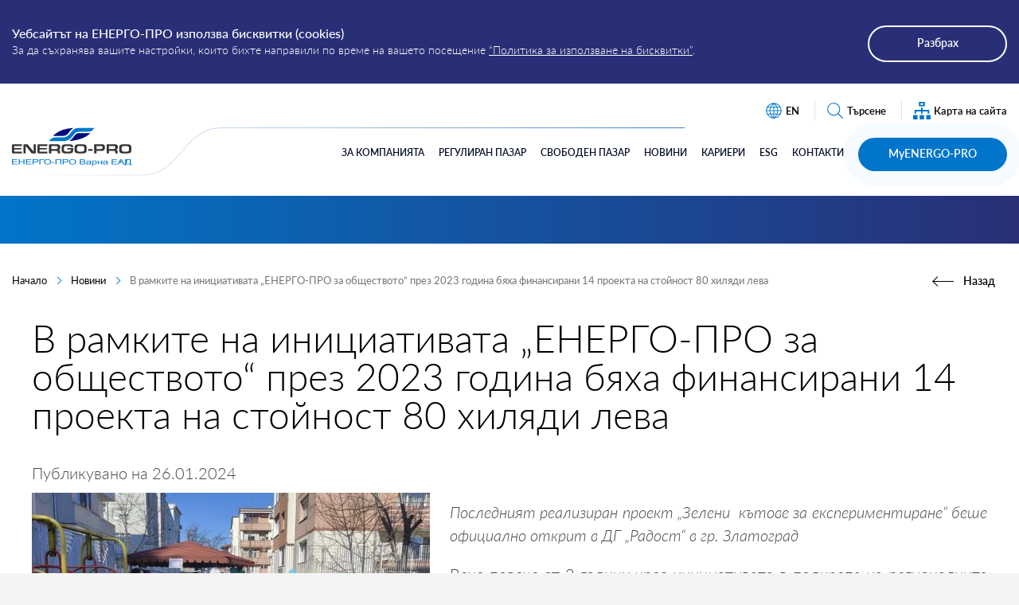

--- FILE ---
content_type: text/html; charset=UTF-8
request_url: https://www.energo-pro.bg/bg/novini/v-ramkite-na-iniciativata-energo-pro-za-obshtestvoto-prez-2023-godina-bjaha-finansirani-14-proekta-na-stojnost-80-hiljadi-leva
body_size: 45277
content:
<!DOCTYPE html> <!--[if IE 7 ]> <html class="oldie ie7 no-js" lang="bg" dir="ltr"> <![endif]--> <!--[if IE 8 ]> <html class="oldie ie8 no-js" lang="bg" dir="ltr"> <![endif]--> <!--[if IE 9 ]> <html class="ie9 no-js" lang="bg" dir="ltr"> <![endif]--> <!--[if (gt IE 9)|!(IE)]><!--><html class="no-js" lang="bg" dir="ltr"><!--<![endif]--> <head> <meta charset="utf-8" /> <title>Energo-Pro :: В рамките на инициативата „ЕНЕРГО-ПРО за обществото“ през 2023 година бяха финансирани 14 проекта на стойност 80 хиляди лева</title> <meta name="viewport" content="width=device-width, initial-scale=1.0, viewport-fit=cover" /> <meta name="title" content="Energo-Pro :: В рамките на инициативата &bdquo;ЕНЕРГО-ПРО за обществото&ldquo; през 2023 година бяха финансирани 14 проекта на стойност 80 хиляди лева"> <meta name="description" content="Последният реализиран проект &amp;bdquo;Зелени&amp;nbsp; кътове за експериментиране&amp;ldquo; беше официално открит в ДГ &amp;bdquo;Радост&amp;ldquo; в гр. Златоград
Вече повече от 2 години чрез инициативата в подкрепа на регионалните общности &amp;bdquo;ЕНЕРГО-ПРО за обществото&amp;ldquo; енергийната компания подпомага социално значими обществени проекти в различни области. За изминалата 2023 година бяха одобрени 14 кандидатури, като общата дарена сума за тяхната реализация е 80 хиляди лева. Сред финансираните проекти са образователни стаи в няколко детски градини, изграждане на еко кътове на открито, оборудване на специализирани кабинети в професионални гимназии по електротехника, подпомагане на читалища, както и облагородяване на градската среда чрез изрисуване с графити на няколко енергийни съоръжения и засаждане на иглолистни дръвчета.
В началото на тази година беше завършена реализацията на проект &amp;bdquo;Зелени&amp;nbsp; кътове за експериментиране&amp;ldquo; в двора на ДГ &amp;bdquo;Радост, гр. Златоград. Официалното му откриване се състоя на 25 януари в детското заведение. Обособените кътове&amp;nbsp; ще се използват както за игрово-познавателна дейност, така и за творческо, социално-емоционално развитие и физическа активност на децата, съобразно съдържанието по образователните направления &amp;bdquo;Околен свят&amp;ldquo;, &amp;bdquo;Конструиране и технологии&amp;ldquo;, &amp;bdquo;Математика&amp;ldquo;, &amp;ldquo;Изобразително изкуство&amp;ldquo;, &amp;bdquo; Физическа култура &amp;ldquo; и др. Практическите дейности на децата ще подпомогнат повишаването на познавателната им активност и емоционалната удовлетвореност чрез експериментална дейност на открито и ще изградят у тях игрови и комуникативни умения, както и увереност в собствените им възможности.
Следвайки стратегическата си ESG визия, ЕНЕРГО-ПРО ще продължи да развива инициативи със социална насоченост и през 2024 г. С приоритет ще бъдат разглеждани и одобрявани проекти, свързани с образователни инициативи в училища и университети у нас, както и подпомагане на общини в Североизточна България. Заявления за финансиране могат да се подават в областите &amp;bdquo;Образование&amp;ldquo;, &amp;bdquo;Опазване на околната среда&amp;ldquo;, &amp;bdquo;Изграждане на екологични ценности&amp;ldquo;, &amp;bdquo;Устойчиво развитие на градската среда&amp;ldquo;, &amp;bdquo;Енергийна ефективност&amp;ldquo;, &amp;bdquo;Безопасно използване на електроуреди и енергийни съоръжения&amp;ldquo;. Повече за инициативата, критериите и заявлението за кандидатстване са публикувани в страницата на ЕНЕРГО-ПРО на адрес: https://www.energo-pro.bg/bg/energo-pro-za-obshtestvoto."> <meta name="keywords" content="keywords"> <meta property="og:image" content="https://www.energo-pro.bg/web/files/news/1174/main_image/thumb_386x240_ДГ Радост 1.jpg"> <meta property="og:type" content="article"> <meta property="og:url" content="https://www.energo-pro.bg/bg/novini/v-ramkite-na-iniciativata-energo-pro-za-obshtestvoto-prez-2023-godina-bjaha-finansirani-14-proekta-na-stojnost-80-hiljadi-leva"> <meta property="og:title" content="Energo-Pro :: В рамките на инициативата &bdquo;ЕНЕРГО-ПРО за обществото&ldquo; през 2023 година бяха финансирани 14 проекта на стойност 80 хиляди лева"> <meta property="og:description" content="Последният реализиран проект &amp;bdquo;Зелени&amp;nbsp; кътове за експериментиране&amp;ldquo; беше официално открит в ДГ &amp;bdquo;Радост&amp;ldquo; в гр. Златоград
Вече повече от 2 години чрез инициативата в подкрепа на регионалните общности &amp;bdquo;ЕНЕРГО-ПРО за обществото&amp;ldquo; енергийната компания подпомага социално значими обществени проекти в различни области. За изминалата 2023 година бяха одобрени 14 кандидатури, като общата дарена сума за тяхната реализация е 80 хиляди лева. Сред финансираните проекти са образователни стаи в няколко детски градини, изграждане на еко кътове на открито, оборудване на специализирани кабинети в професионални гимназии по електротехника, подпомагане на читалища, както и облагородяване на градската среда чрез изрисуване с графити на няколко енергийни съоръжения и засаждане на иглолистни дръвчета.
В началото на тази година беше завършена реализацията на проект &amp;bdquo;Зелени&amp;nbsp; кътове за експериментиране&amp;ldquo; в двора на ДГ &amp;bdquo;Радост, гр. Златоград. Официалното му откриване се състоя на 25 януари в детското заведение. Обособените кътове&amp;nbsp; ще се използват както за игрово-познавателна дейност, така и за творческо, социално-емоционално развитие и физическа активност на децата, съобразно съдържанието по образователните направления &amp;bdquo;Околен свят&amp;ldquo;, &amp;bdquo;Конструиране и технологии&amp;ldquo;, &amp;bdquo;Математика&amp;ldquo;, &amp;ldquo;Изобразително изкуство&amp;ldquo;, &amp;bdquo; Физическа култура &amp;ldquo; и др. Практическите дейности на децата ще подпомогнат повишаването на познавателната им активност и емоционалната удовлетвореност чрез експериментална дейност на открито и ще изградят у тях игрови и комуникативни умения, както и увереност в собствените им възможности.
Следвайки стратегическата си ESG визия, ЕНЕРГО-ПРО ще продължи да развива инициативи със социална насоченост и през 2024 г. С приоритет ще бъдат разглеждани и одобрявани проекти, свързани с образователни инициативи в училища и университети у нас, както и подпомагане на общини в Североизточна България. Заявления за финансиране могат да се подават в областите &amp;bdquo;Образование&amp;ldquo;, &amp;bdquo;Опазване на околната среда&amp;ldquo;, &amp;bdquo;Изграждане на екологични ценности&amp;ldquo;, &amp;bdquo;Устойчиво развитие на градската среда&amp;ldquo;, &amp;bdquo;Енергийна ефективност&amp;ldquo;, &amp;bdquo;Безопасно използване на електроуреди и енергийни съоръжения&amp;ldquo;. Повече за инициативата, критериите и заявлението за кандидатстване са публикувани в страницата на ЕНЕРГО-ПРО на адрес: https://www.energo-pro.bg/bg/energo-pro-za-obshtestvoto."> <meta name="robots" content="index,follow"> <meta name="apple-mobile-web-app-capable" content="yes" /> <meta name="format-detection" content="telephone=no" /> <meta name="SKYPE_TOOLBAR" content="SKYPE_TOOLBAR_PARSER_COMPATIBLE" /> <link rel="preload" href="/web/css/main.css" as="style" /> <link rel="preload" href="/web/css/fonts.css" as="style" /> <link rel="icon" type="image/png" href="favicon.ico"> <link rel="apple-touch-icon" sizes="57x57" href="/web/images/layout/favicon/apple-icon-57x57.png"> <link rel="apple-touch-icon" sizes="60x60" href="/web/images/layout/favicon/apple-icon-60x60.png"> <link rel="apple-touch-icon" sizes="72x72" href="/web/images/layout/favicon/apple-icon-72x72.png"> <link rel="apple-touch-icon" sizes="76x76" href="/web/images/layout/favicon/apple-icon-76x76.png"> <link rel="apple-touch-icon" sizes="114x114" href="/web/images/layout/favicon/apple-icon-114x114.png"> <link rel="apple-touch-icon" sizes="120x120" href="/web/images/layout/favicon/apple-icon-120x120.png"> <link rel="apple-touch-icon" sizes="144x144" href="/web/images/layout/favicon/apple-icon-144x144.png"> <link rel="apple-touch-icon" sizes="152x152" href="/web/images/layout/favicon/apple-icon-152x152.png"> <link rel="apple-touch-icon" sizes="180x180" href="/web/images/layout/favicon/apple-icon-180x180.png"> <link rel="icon" type="image/png" sizes="192x192" href="/web/images/layout/favicon/android-icon-192x192.png"> <link rel="icon" type="image/png" sizes="32x32" href="/web/images/layout/favicon/favicon-32x32.png"> <link rel="icon" type="image/png" sizes="96x96" href="/web/images/layout/favicon/favicon-96x96.png"> <link rel="icon" type="image/png" sizes="16x16" href="/web/images/layout/favicon/favicon-16x16.png"> <meta name="msapplication-TileColor" content="#ffffff"> <meta name="msapplication-TileImage" content="/web/images/layout/favicon/ms-icon-144x144.png"> <link rel="canonical" href="/" /> <link rel="shortlink" href="/" /> <link rel="dns-prefetch" href="//ajax.googleapis.com" /> <link href="/web/css/main.css" rel="stylesheet" /> <link href="/web/css/print.css" rel="stylesheet" media="print" /> <script>
        var _root   = '/';
        var _public = '/web/';
        var xhr_url = '/bg/xhr';
    </script> <script async src="https://www.googletagmanager.com/gtag/js?id=UA-164688785-4"></script> <script>
            window.dataLayer = window.dataLayer || [];
            function gtag(){ dataLayer.push(arguments); }
            gtag('js', new Date());
            gtag('config', 'UA-164688785-4');
        </script> <style>
        .pulsingButton {
          box-shadow: 0 0 0 0 rgba(20, 142, 212, 0.527);
          -webkit-animation: pulsing 1.25s infinite cubic-bezier(0.66, 0, 0, 1);
          -moz-animation: pulsing 1.25s infinite cubic-bezier(0.66, 0, 0, 1);
          -ms-animation: pulsing 1.25s infinite cubic-bezier(0.66, 0, 0, 1);
          animation: pulsing 1.25s infinite cubic-bezier(0.66, 0, 0, 1);
          font-size: 20px;
          font-weight: bold;
          text-decoration: none !important;
          color: #ffffff;
          transition: all 150ms ease-in-out;
          padding: 12px 40px 12px;
        }
  
        /* Comment-out to have the button continue to pulse on mouseover */
  
        a.pulsingButton:hover {
          -webkit-animation: none;
          -moz-animation: none;
          -ms-animation: none;
          animation: none;
          color: #ffffff;
        }
  
        /* Animation */
  
        @-webkit-keyframes pulsing {
          to {
            box-shadow: 0 0 0 20px rgba(232, 76, 61, 0);
          }
        }
  
        @-moz-keyframes pulsing {
          to {
            box-shadow: 0 0 0 20px rgba(232, 76, 61, 0);
          }
        }
  
        @-ms-keyframes pulsing {
          to {
            box-shadow: 0 0 0 20px rgba(232, 76, 61, 0);
          }
        }
  
        @keyframes pulsing {
          to {
            box-shadow: 0 0 0 20px rgba(232, 76, 61, 0);
          }
        }
      </style> </head> <body class="app  "><div class="table site-table"> <header id="header"> <div id="cookies" class="el-hide"> <div class="wrapper"> <div class="in"> <p><strong>Уебсайтът на ЕНЕРГО-ПРО използва бисквитки (cookies)</strong></p> <p>За да съхранява вашите настройки, които бихте направили по време на вашето посещение <a href="/cookies">“Политика за използване на бисквитки”</a>.</p> <button type="button" class="js-toggle-cookies">Разбрах</button> </div> </div> </div> <div id="search"> <div class="wrapper"> <div class="in"> <form id="search_form" action="/bg/tyrsene" method="POST"> <fieldset> <legend class="sr">Въведете дума или фраза</legend> <label for="query" class="sr">Въведете дума или фраза</label><input type="text" min="3" id="query" name="query" value="" autocomplete="off" placeholder="Въведете дума или фраза" /> <button type="submit" class="js-button-submit">Търсене</button> <button type="button" class="js-button-cancel js-toggle-search">Затвори</button> </fieldset> <input name="CSRFtoken" type="hidden" value="9c0c4a0144925bdd53b0218ef4e9e5c98e438b1f4bee89f22c8982d3a1c7dffe"> </form> </div> </div> </div> <div class="wrapper"> <div class="logo" style="z-index: 20;"> <a href="/bg" title="Energo-Pro"> <img src="/web/files/richeditor/logo/energopro-logo-bg.svg" alt="Energo-Pro" /> <strong class="sr">Energo-Pro</strong> </a> </div> <div class="logo-line"> <img src="/web/files/richeditor/logo/line.png" alt="line" style="max-width: 100%;" draggable="false"> </div> <div class="top"> <nav class="helper"> <ul> <li><a href="/en/news/?"><span class="svg-wrap"><img src="/web/images/layout/icons/language.svg" alt="EN" /></span>EN</a></li> <li><a href="javascript:;" class="js-toggle-search" title="Търсене"><span class="svg-wrap"><img src="/web/images/layout/icons/search.svg" alt="" /></span>Търсене</a></li> <li><a href="/bg/karta-na-sajta" title="Карта на сайта"><span class="svg-wrap"><img src="/web/images/layout/icons/sitemap.svg" alt="" /></span>Карта на сайта</a></li> </ul> </nav> </div> <div class="bottom"> <nav class="menu" role="navigation"> <ul> <li> <a href="/bg/za-kompanijata" title="За компанията">За компанията</a> </li> <li> <a href="/bg/reguliran-pazar" title="Регулиран Пазар">Регулиран Пазар</a> </li> <li> <a href="/bg/svoboden-pazar" title="Свободен Пазар">Свободен Пазар</a> </li> <li> <a href="/bg/novini" title="Новини">Новини</a> </li> <li> <a href="/bg/karieri" title="Кариери">Кариери</a> </li> <li> <a href="/bg/esg-bg" title="ESG">ESG</a> </li> <li> <a href="/bg/kontakti" title="Контакти">Контакти</a> </li> <li> <a href="https://my.energo-pro.bg/login" class="button js-toggle-services" title="MyENERGO-PRO">MyENERGO-PRO</a> <div class="quick-services-holder nav-custom-accordion"> <a href="https://my.energo-pro.bg/login" title="Добре дошли във Виртуалния център за обслужване на клиенти на ЕНЕРГО-ПРО" target="_blank">Добре дошли във Виртуалния център за обслужване на клиенти на ЕНЕРГО-ПРО</a> </div> </li> </ul> </nav> <style>
    .quick-services-holder {
        z-index: 10;
    }
    
    .nav-custom-accordion {
        text-align: left;
        color: #ffffff;
        z-index: 10;
    }

    .nav-custom-accordion details {
        padding: 8px 0;
        border-bottom: 1px solid #ffffff;
    }

    .nav-custom-accordion details summary:hover {
        cursor: pointer;
    }

    .nav-custom-accordion details:last-of-type {
        border-bottom: 0 !important;
    }

    .nav-custom-accordion details summary:before {
        content: url("[data-uri]");
        color: #ffffff;
        width: 5px;
    }

    .nav-custom-accordion details[open] summary::before {
        content: url("[data-uri]");
        color: #ffffff;
        width: 5px;
    }

    .nav-custom-accordion a {
        color: #ffffff !important;
    }

    .nav-custom-accordion:after {
        content: "";
        position: absolute;
        top: -10px;
        right: 20px;
        border-bottom: 10px solid #0175ca;
        border-top-color: inherit; 
        border-left: 10px solid transparent;
        border-right: 10px solid transparent; 
    }
</style> <script>
    const details = document.querySelectorAll("details");

    details.forEach((targetDetail) => {
        targetDetail.addEventListener("click", () => {
            details.forEach((detail) => {
            if (detail !== targetDetail) {
                detail.removeAttribute("open");
            }
            });
        });
    });
</script> </div> <button type="button" class="js-toggle-menu" title="Open navbar"> <div class="hamburger-box"> <div class="hamburger-inner"></div> </div> </button> </div> </header> <style>
    .logo-line {
        position: absolute; 
        bottom: 20px;
        z-index: 5;
    }

    #header .bottom {
        position: relative;
        z-index: 10;
    }

    @media only screen and (max-width: 74.9em) {
        .logo-line {
            display: none !important;
        }

        #header .bottom {
            position: absolute;
        }
    }
</style> <style>
        .marquee {
            width: 100%;
            line-height: 50px;
            white-space: nowrap;
            overflow: hidden;
            box-sizing: border-box;
        }
        .marquee p {
            display: inline-block;
            padding-left: 100%;
            animation: marquee 20s linear infinite;
            -webkit-animation-timing-function: linear;
            animation-timing-function: linear;
            color: red;
        }
        @keyframes marquee {
            0%   { transform: translate(0, 0); }
            100% { transform: translate(-100%, 0); }
        }
    </style> <main> <div class="page-header"></div> <div class="breadcrumbs"> <div class="wrapper"> <ul> <li> <a href="/bg" title="Начало">Начало</a> </li> <li> <a href="/bg/novini" title="Новини">
                            Новини
                        </a> </li> <li>
                                            В рамките на инициативата „ЕНЕРГО-ПРО за обществото“ през 2023 година бяха финансирани 14 проекта на стойност 80 хиляди лева
                                    </li> </ul> <a href="" class="back" title="Назад"><span>Назад</span></a> </div> </div> <section> <div class="wrapper"> <div class="content"> <article class="general"> <h1>В рамките на инициативата „ЕНЕРГО-ПРО за обществото“ през 2023 година бяха финансирани 14 проекта на стойност 80 хиляди лева</h1> <p>Публикувано на 26.01.2024</p> <figure> <img src="/web/files/news/1174/main_image/thumb_500x300_ДГ Радост 1.jpg" alt="В рамките на инициативата „ЕНЕРГО-ПРО за обществото“ през 2023 година бяха финансирани 14 проекта на стойност 80 хиляди лева" /> <button type="button" class="open-gallery" data-gallery-images=
                                '[                                    {"src":"/web/files/news/1174/gallery/thumb_1200x800_ДГ Радост 2.jpg"},                                                                    {"src":"/web/files/news/1174/gallery/thumb_1200x800_ДГ Радост 3.jpg"}                                ]' >
                            Виж галерия
                        </button> </figure> <p style="text-align: justify;"><em>Последният реализиран проект &bdquo;Зелени&nbsp; кътове за експериментиране&ldquo; беше официално открит в ДГ &bdquo;Радост&ldquo; в гр. Златоград</em></p> <p style="text-align: justify;">Вече повече от 2 години чрез инициативата в подкрепа на регионалните общности &bdquo;ЕНЕРГО-ПРО за обществото&ldquo; енергийната компания подпомага социално значими обществени проекти в различни области. За изминалата 2023 година бяха одобрени 14 кандидатури, като общата дарена сума за тяхната реализация е 80 хиляди лева. Сред финансираните проекти са образователни стаи в няколко детски градини, изграждане на еко кътове на открито, оборудване на специализирани кабинети в професионални гимназии по електротехника, подпомагане на читалища, както и облагородяване на градската среда чрез изрисуване с графити на няколко енергийни съоръжения и засаждане на иглолистни дръвчета.</p> <p style="text-align: justify;">В началото на тази година беше завършена реализацията на проект &bdquo;Зелени&nbsp; кътове за експериментиране&ldquo; в двора на ДГ &bdquo;Радост, гр. Златоград. Официалното му откриване се състоя на 25 януари в детското заведение. Обособените кътове&nbsp; ще се използват както за игрово-познавателна дейност, така и за творческо, социално-емоционално развитие и физическа активност на децата, съобразно съдържанието по образователните направления &bdquo;Околен свят&ldquo;, &bdquo;Конструиране и технологии&ldquo;, &bdquo;Математика&ldquo;, &ldquo;Изобразително изкуство&ldquo;, &bdquo; Физическа култура &ldquo; и др. Практическите дейности на децата ще подпомогнат повишаването на познавателната им активност и емоционалната удовлетвореност чрез експериментална дейност на открито и ще изградят у тях игрови и комуникативни умения, както и увереност в собствените им възможности.</p> <p style="text-align: justify;">Следвайки стратегическата си ESG визия, ЕНЕРГО-ПРО ще продължи да развива инициативи със социална насоченост и през 2024 г. С приоритет ще бъдат разглеждани и одобрявани проекти, свързани с образователни инициативи в училища и университети у нас, както и подпомагане на общини в Североизточна България. Заявления за финансиране могат да се подават в областите &bdquo;Образование&ldquo;, &bdquo;Опазване на околната среда&ldquo;, &bdquo;Изграждане на екологични ценности&ldquo;, &bdquo;Устойчиво развитие на градската среда&ldquo;, &bdquo;Енергийна ефективност&ldquo;, &bdquo;Безопасно използване на електроуреди и енергийни съоръжения&ldquo;. Повече за инициативата, критериите и заявлението за кандидатстване са публикувани в страницата на ЕНЕРГО-ПРО на адрес: https://www.energo-pro.bg/bg/energo-pro-za-obshtestvoto.</p> </article> <header class="title border"> <strong>Още новини</strong> </header> <ul class="media-list"> <li> <article> <figure> <div class="preview"> <a href="/bg/novini/erp-sever-obezopasi-blizo-4600-elektricheski-stylba-i-postavi-1152-divertora-v-zashtita-na-pticite"><img src="/web/files/news/1296/main_image/thumb_386x240_Табела трафопост Младежки Дом - Балчик.jpg" alt="ЕРП Север обезопаси близо 4600 електрически стълба и постави 1152 дивертора в защита на птиците " /></a> </div> <figcaption> <time datetime="2026-01-15"> <span>15</span> / 01 / 2026</time> <h4><a href="/bg/novini/erp-sever-obezopasi-blizo-4600-elektricheski-stylba-i-postavi-1152-divertora-v-zashtita-na-pticite">ЕРП Север обезопаси близо 4600 електрически стълба и постави 1152 дивертора в защита на птиците </a></h4> </figcaption> </figure> </article> </li> <li> <article> <figure> <div class="preview"> <a href="/bg/novini/erp-sever-spira-planovite-prekysvanija-na-elektrozahranvaneto-v-oblast-varna-za-perioda-na-objavenata-gripna-epidemija"><img src="/web/files/news/1295/main_image/thumb_386x240_Планови прекъсвания1.jpg" alt="ЕРП Север спира плановите прекъсвания на електрозахранването в област Варна за периода на обявената грипна епидемия" /></a> </div> <figcaption> <time datetime="2026-01-13"> <span>13</span> / 01 / 2026</time> <h4><a href="/bg/novini/erp-sever-spira-planovite-prekysvanija-na-elektrozahranvaneto-v-oblast-varna-za-perioda-na-objavenata-gripna-epidemija">ЕРП Север спира плановите прекъсвания на електрозахранването в област Варна за периода на обявената грипна епидемия</a></h4> </figcaption> </figure> </article> </li> <li> <article> <figure> <div class="preview"> <a href="/bg/novini/energo-pro-startira-nacionalna-kampanija-za-bezopasnost-za-deca-i-uchenici-s-podkrepata-na-mon"><img src="/web/files/news/1293/main_image/thumb_386x240_Включи ума, изключи опасността!.png" alt="ЕНЕРГО-ПРО стартира национална кампания за безопасност за деца и ученици с информационната подкрепа на МОН" /></a> </div> <figcaption> <time datetime="2026-01-14"> <span>14</span> / 01 / 2026</time> <h4><a href="/bg/novini/energo-pro-startira-nacionalna-kampanija-za-bezopasnost-za-deca-i-uchenici-s-podkrepata-na-mon">ЕНЕРГО-ПРО стартира национална кампания за безопасност за деца и ученици с информационната подкрепа на МОН</a></h4> </figcaption> </figure> </article> </li> </ul> </div> </div> </section> </main> </div> <style>
    .custom-footer-flex {
        display: flex;
        justify-content: space-between;
    }
    
    .custom-footer-padding-logo {
        padding-top: 10px;
    }
    
    @media (max-width: 425px) {
        .custom-footer-flex {
            display: block;
        }
        .custom-footer-padding-logo {
            padding-top: 20px;
        }
    }
</style> <footer id="footer"> <div class="top"> <div class="wrapper"> <ul> <li> <a href="/bg/kontakti"> <span class="i"> <span class="svg-wrap"> <img src="/web/files/richeditor/icons/location.svg" alt="Центрове за обслужване на клиенти и каси"/> </span> </span> <span class="t">
                        Центрове за обслужване на клиенти и каси
                    </span> </a> </li> <li> <a href="/bg/kontakti/denonoshtni-telefonni-linii"> <span class="i"> <span class="svg-wrap"> <img src="/web/files/richeditor/icons/telephone-24.svg" alt="0700 161 61 </br>0700 359 10 </br> ЕРП Север </br>  (от чужбина: </br>+35970016161)</br>"/> </span> </span> <span class="t">
                        0700 161 61 </br>0700 359 10 </br> ЕРП Север </br>  (от чужбина: </br>+35970016161)</br> </span> </a> </li> <li> <a href="/bg/kontakti/denonoshtni-telefonni-linii"> <span class="i"> <span class="svg-wrap"> <img src="/web/files/richeditor/icons/telephone-24.svg" alt="0700 800 61 </br> ЕНЕРГО-ПРО Продажби (от чужбина: </br> +35970080061) </br>"/> </span> </span> <span class="t">
                        0700 800 61 </br> ЕНЕРГО-ПРО Продажби (от чужбина: </br> +35970080061) </br> </span> </a> </li> <li> <a href="#"> <span class="i"> <span class="svg-wrap"> <img src="/web/files/richeditor/icons/telephone.svg" alt="*6161, </br> 0700 359 61 </br> За Свободен пазар"/> </span> </span> <span class="t">
                        *6161, </br> 0700 359 61 </br> За Свободен пазар
                    </span> </a> </li> </ul> </div> </div> <div class="wrapper"> <div class="footer-menu"> <div class="footer-menu__item"> <h6><a href="/bg/reguliran-pazar" title="РЕГУЛИРАН ПАЗАР">РЕГУЛИРАН ПАЗАР</a></h6> <ul> <li> <a href="/bg/reguliran-pazar/bitovi-klienti" title="Битови клиенти" >Битови клиенти</a> </li> <li> <a href="/bg/reguliran-pazar/obshti-uslovija" title="Общи условия" >Общи условия</a> </li> </ul> </div> <div class="footer-menu__item"> <h6><a href="/bg/svoboden-pazar" title="СВОБОДЕН ПАЗАР">СВОБОДЕН ПАЗАР</a></h6> <ul> <li> <a href="https://energo-pro-energyservices.bg/bg/klienti/produkti" title="Продукти" >Продукти</a> </li> <li> <a href="https://energo-pro-energyservices.bg/bg/energijna-efektivnost" title="Енергийна ефективност" >Енергийна ефективност</a> </li> <li> <a href="https://energo-pro-sales.bg/bg/za-klienta/klienti-na-dostavchik-ot-posledna-instancija" title="Клиенти на доставчик от последна инстанция" >Клиенти на доставчик от последна инстанция</a> </li> </ul> </div> <div class="footer-menu__item"> <h6><a href=" /bg/za-kompanijata" title="ЗА КОМПАНИЯТА">ЗА КОМПАНИЯТА</a></h6> <ul> <li> <a href="/bg/za-kompanijata/profil" title="Профил" >Профил</a> </li> <li> <a href="/bg/za-kompanijata/sistemi-za-upravlenie-na-kachestvoto" title="Системи за управление на качеството" >Системи за управление на качеството</a> </li> <li> <a href="/bg/za-kompanijata/politiki" title="Политики" >Политики</a> </li> <li> <a href="/bg/GDPR" title="Политика за поверителност" >Политика за поверителност</a> </li> <li> <a href="/bg/za-kompanijata/obshti-uslovija-za-dogovori-za-dostavka-na-stoki-uslugi-i-stroitelno-montajni-raboti" title="Общи условия за договори за доставка на стоки, услуги и строително-монтажни работи" >Общи условия за договори за доставка на стоки, услуги и строително-монтажни работи</a> </li> <li> <a href="/bg/deklaracija-za-dostypnost" title="Декларация за достъпност" >Декларация за достъпност</a> </li> </ul> </div> <div class="footer-menu__item"> <h6><a href="javascript:;" title="Актуално">Актуално</a></h6> <ul> <li> <a href="/bg/novini" title="Новини" >Новини</a> </li> <li> <a href="/bg/karieri" title="Кариери" >Кариери</a> </li> <li> <a href="/bg/tyrgove-i-prodajbi" title="Търгове и продажби" >Търгове и продажби</a> </li> <li> <a href="/bg/kampanii" title="Кампании" >Кампании</a> </li> <li> <a href="/bg/kontakti " title="Контакти" >Контакти</a> </li> </ul> </div> <div class="footer-menu__item"> <h6><a href="#" title="САЙТОВЕ">САЙТОВЕ</a></h6> <ul> <li> <a href="http://energo-pro-energyservices.bg" title="ЕНЕРГО-ПРО Енергийни услуги" >ЕНЕРГО-ПРО Енергийни услуги</a> </li> <li> <a href="http://erpsever.bg" title="Електроразпределение Север" >Електроразпределение Север</a> </li> <li> <a href="http://energo-pro-sales.bg" title="ЕНЕРГО-ПРО Продажби" >ЕНЕРГО-ПРО Продажби</a> </li> </ul> </div> </div> <div class="bottom" style="position: relative;"> <div class="custom-footer-flex"> <div></div> <div> <ul class="social"> <li> <a href="https://www.facebook.com/www.kupitok.bg/" target="_blank" title="Facebook"> <img src="/web/images/layout/icons/facebook.svg" loading="lazy" alt="Facebook" /> </a> </li> <li> <a href="https://www.linkedin.com/company/energo-pro-in-bulgaria-group-of-companies/?viewAsMember=true" target="_blank" title="LinkedIn"> <img src="/web/images/layout/icons/linkedin.svg" loading="lazy" alt="LinkedIn" /> </a> </li> <li> <a href="mailto: service@energo-pro.bg" target="_blank" title="Email us"> <img src="/web/images/layout/icons/email.svg" loading="lazy" alt="Email us" /> </a> </li> </ul> <p class="copyright">&copy; 2026 ЕНЕРГО-ПРО Варна. Всички права запазени.</p> </div> <div> <div class="custom-footer-padding-logo"> <a href="https://www.sgs.bg/bg-bg/certified-clients-and-products/certified-client-directory" target="_blank"> <img src="/web/images/sgs-certified-logo-27001.png" alt="SGS System Certification"> </a> </div> </div> </div> </div> </div> </footer> <script src="/web/js/js.cookie.min.js"></script> <script type="text/javascript">

    window.addEventListener('load', function(){

        $('.js-toggle-services').addClass('pulsingButton');

        $('.js-toggle-services').mouseenter(function() {
            $('body').addClass('services-open');
        });

        function showInfoModal(modal_id) {
                $('.modal').attr('aria-hidden', true);
                MicroModal.show(modal_id);
        }


                    if (!readCookie('clicked_modal_popup_info') && !readCookie('closed_modal_popup_info')) {
                try {
                    const date = new Date();

                    const start = new Date('2023-02-16');
                    const end = new Date('2026-01-01');

                    if (date > start && date < end) {
                        showInfoModal('modal-popup-info');
                    }
                } catch(e) {
                    showInfoModal('modal-popup-info');
                }
            }
        
        $(document).on('click tap mousedown','.close-info-popup', function() {
            Cookies.set('closed_modal_popup_info', 'true', { expires: "" });
            window.location.reload();
        });

        $(document).on('click','.clicked-info-popup', function() {
            Cookies.set('clicked_modal_popup_info', 'true', { expires: 365 })
        });

    });
</script> <div class="modal modal--game micromodal-slide" id="modal-popup-info" aria-hidden="true"> <div class="modal-overlay" tabindex="-1"> <style>
     .popup-info-modal {
        position: relative;
        width: 600px;
    }

    .popup-info-modal img {
        max-width: 100%;
        max-height: 100%;
    }

    .popup-info-link {
     
        font-weight: bold;
        color: #222d65; 
         background-color: #fff;
        border-radius: 8px;
        border: 4px solid #00aeef;
        padding: 12px 16px;
        position: relative;
        margin-bottom: 40px;
        margin-left: 20px;
    }
    

    .popup-link-full {
        position: absolute;
        top: 0;
        left: 0;
        width: 100%;
        height: 100%;
        z-index: 1090;
    }

    .popup-content {
        position: absolute;
        top: 0;
        left: 0;
        width: 100%;
        z-index: 1000;

        display: flex;
        justify-content: center;
        align-items: center;
        align-content: center;

        height: 100%;
    }

    .popup-info-title {
        background-color: #25408f;
        color: #fff;
        padding: 6px;
        text-align: center;
        font-size: 18px;
        font-style: italic;
        font-weight: bold;
    }

    .popup-close {
        position: absolute;
        bottom: 10px;
        right: 10px;
        z-index: 1100;
    }
    .popup-close button {
        margin-top: 0;
        padding: 9px 15px 10px;
        color: #fff;
        font-size: 16px;
        text-transform: none;
        background: #0175ca;
        border-radius: 50px;
    }
    .popup-info-link img {
        position: absolute;
        top: -25px;
        right: 48px;
    }
    @media only screen and (max-width: 767px) {
     
        .popup-info-link img {
            width: 30px;
            height: 30px;
        }
    }
</style> <div class="popup-info-modal"> <div class="popup-close"> <button type="button" class="close-info-popup">Затвори</button> </div> <div class="popup-info-title">
        За да се свързваме бързо и лесно с Вас:
        <br>
        Актуализирайте телефона и и-мейла си за контакт тук
    </div> <img src="/web/images/popup-tablet2.jpg"> <div class="popup-content"> <div class="popup-info-link"> <img src="/web/images/pointer-click-1.png">
            https://update.energo-pro.bg
        </div> </div> <a href="/?url-go=https://update.energo-pro.bg" class="popup-link-full clicked-info-popup"></a> </div> </div> </div> <style>
    .grecaptcha-badge {
        display: none;
    }
    /*Daktela chatbot - it's important*/
    .quick-replies.multiple > span > button {
        color: var(--chat-action-button-color)!important
    }
</style> <!--[if (gte IE 9) | (!IE)]><!-->
<script src="/web/js/jquery-3.5.1.min.js"></script>
<script>window.jQuery || document.write('<script src="/web/js/jquery-3.5.1.min.js"><\/script>')</script>
<!--<![endif]--> <!--[if lt IE 10]>
<link href="/web/css/ie.css" rel="stylesheet"/>
<script src="/web/js/jquery-3.5.1.min.js"></script>
<script src="/web/js/ie.js"></script>
<![endif]--> <script src="/web/js/main.js"></script> <script>

    regenerate_csrf();
    function regenerate_csrf()
    {
        $(document).ready(function () {
            $.ajax({
                type: "POST",
                url: '/bg/csrf',
                dataType: 'JSON',
                success: function (data) {
                    if (data.token) {
                        $("input[name='CSRFtoken']").val(data.token);
                    }
                },
            });
        });
    }

    function insertParam(key, value) {
        key = encodeURI(key);
        value = encodeURI(value);

        var kvp = document.location.search.substr(1).split('&');

        var i = kvp.length;
        var x;
        while (i--) {
            x = kvp[i].split('=');

            if (x[0] == key) {
                x[1] = value;
                kvp[i] = x.join('=');
                break;
            }
        }

        if (i < 0) {
            kvp[kvp.length] = [key, value].join('=');
        }

        //this will reload the page, it's likely better to store this until finished
        document.location.search = kvp.join('&');
    }

    if ($('#cookies').length) {
        //check for cookie
        if (!readCookie('cookieaccept')) {
            $('#cookies').removeClass('el-hide');
        }else{
            $('#cookies').addClass('el-hide');
        }
        //cookie accept
        $('.js-toggle-cookies').on('click', function () {
            var date = new Date();
            date.setTime(date.getTime() + (100 * 24 * 60 * 60 * 1000));
            var expires = "expires=" + date.toGMTString();
            document.cookie = 'cookieaccept' + "=true; " + expires + "; path=/; secure; samesite=strict";
            $('#cookies').hide();
        });
    }

    function readCookie(name) {
        var nameEQ = name + "=";
        var ca = document.cookie.split(';');
        for (var i = 0; i < ca.length; i++) {
            var c = ca[i];
            while (c.charAt(0) == ' ') c = c.substring(1, c.length);
            if (c.indexOf(nameEQ) == 0) return c.substring(nameEQ.length, c.length);
        }
        return false;
    }

</script> <script>
                            $('#search_form').on('submit',function (e) {
                                $('#search_form p').remove();
                                var input = $('#query');
                                if (!input.val()) {
                                    $('#search_form').append("<p class='pull-left attach_file_error'>Задължително поле</p>");
                                    e.preventDefault();
                                }else if(input.val().length < 4){
                                    $('#search_form').append('<p class="pull-left attach_file_error">Моля, Въведете поне 3 символа</p>');
                                    e.preventDefault();
                                }
                            })
                        </script> </body> </html>

--- FILE ---
content_type: text/html; charset=UTF-8
request_url: https://www.energo-pro.bg/bg/csrf
body_size: 87
content:
{"token":"8f098a0fb94184c50a756b01505d9b58a999f2eb47328eab220b8a15a6645cf9"}

--- FILE ---
content_type: text/css
request_url: https://www.energo-pro.bg/web/css/main.css
body_size: 125204
content:
@charset "UTF-8";/*! normalize v.5.0.0 */html{font-family:serif;-ms-text-size-adjust:100%;-webkit-text-size-adjust:100%}body{margin:0;padding:0}article,aside,details,figcaption,figure,footer,header,hgroup,main,nav,section,summary{display:block}audio,canvas,progress,video{display:inline-block;vertical-align:baseline}audio:not([controls]){display:none;height:0}[hidden],template{display:none}a{background:0 0}a:active,a:hover{outline:0}abbr[title]{border-bottom:1px dotted}b,strong{font-weight:600}dfn{font-style:italic}h1{font-size:2em}mark{background:#ff0;color:#000}small{font-size:80%}sub,sup{font-size:75%;line-height:0;position:relative;vertical-align:baseline}sup{top:-.5em}sub{bottom:-.25em}img{border:0}svg:not(:root){overflow:visible}hr{-moz-box-sizing:content-box;box-sizing:content-box;height:0}pre{overflow:auto}code,kbd,pre,samp{font-family:monospace,monospace;font-size:1em}input,optgroup,select,textarea{color:inherit;font:inherit;margin:0}button{overflow:visible}button,select{text-transform:none}input[type=email],input[type=search],input[type=text],textarea{line-height:normal}input[type=checkbox],input[type=radio]{box-sizing:border-box;padding:0}input[type=number]::-webkit-inner-spin-button,input[type=number]::-webkit-outer-spin-button{height:auto}fieldset{border:0;margin:0;padding:0}legend{display:none;border:0;padding:0}textarea{overflow:auto}optgroup{font-weight:500}table{width:100%;border-collapse:collapse;border-spacing:0}td,th{padding:0}ol,ul{margin:0;padding:0;list-style:none}*{margin:0;padding:0}button,input[type=email],input[type=number],input[type=password],input[type=search],input[type=tel],input[type=text],textarea{-webkit-appearance:none}*{outline:0;text-rendering:optimizeLegibility}button,html input[type=button],input[type=reset],input[type=submit]{-webkit-appearance:none;cursor:pointer}button[disabled],html input[disabled]{cursor:not-allowed;opacity:1!important}input[type=search]::-webkit-search-cancel-button,input[type=search]::-webkit-search-decoration{-webkit-appearance:none}button::-moz-focus-inner,input::-moz-focus-inner{border:0;padding:0}*{-webkit-tap-highlight-color:transparent}*,:after,:before{margin:0;padding:0;-webkit-box-sizing:border-box;-moz-box-sizing:border-box;box-sizing:border-box}.clearfix:after,.clearfix:before,.grid-container:after,.grid-container:before,.wrapper:after,.wrapper:before{content:'';display:block;height:0;overflow:hidden}.clearfix:after,.grid-container:after,.wrapper:after{clear:both}body,html{height:100%;width:100%;min-width:280px;color:#494949;cursor:default;-webkit-overflow-scrolling:touch;background:#f4f4f4;font:400 16px/1.45 Lato,ui-sans-serif,system-ui,-system-ui,-apple-system,BlinkMacSystemFont,"Segoe UI",Roboto,Helvetica,Arial,sans-serif,"Apple Color Emoji","Segoe UI Emoji","Segoe UI Symbol";font-synthesis:none;-moz-font-feature-settings:'kern';-webkit-font-smoothing:antialiased;-moz-osx-font-smoothing:grayscale;-webkit-text-size-adjust:100%;-ms-text-size-adjust:100%;direction:ltr}#cookies .js-toggle-cookies,#header .bottom ul li,#header .top ul li,#presentation .label,#presentation .rm,#search .js-button-submit,.breadcrumbs .back,.customer-number li strong,.interruption-areas li strong,.lato-semibold,.list.download li .i,.map-holder .sidebar .item .title,.map-interruptions .item strong,.paging a.active,.product-items .items .item.extra h2,[class*=market-] .list h3,table caption,table th{font-weight:600}#footer h6,#presentation h1 strong,.accordion__title,.analysis-slider-month-name,.aside-accordion .accordion .header h2,.customer-bills .bills .price,.lato-medium,b,strong{font-weight:500}.customer-analysis .chart-holder text,.lato-regular,.media-list h2,.site-map h1,.site-map h2,.site-map h3,body,caption{font-weight:400}#cookies .in,#presentation h1,#search input[type=text],.LatoLight,.accordion>li,.contacts-list li,.customer-number li,.general,.h1,.h2,.h3,.h4,.h5,.h6,.highlight,.infowindow,.interruption-city,.lato-light,.map-interruptions .areas .item,.media-list figcaption,.media-list time,.open-gallery,.product-items .item .tariff,.product-items .item h2 strong,.product-items .slider-nav div,.result-list li,.result-total,.tabs-nav li a,.testimonials-slider .slider-nav div,.text-light,[class*=market-] div.title,aside header,header.title strong{font-weight:300}blockquote,cite,em,i{font-weight:300;font-style:italic}body{overflow-y:auto;overflow-x:hidden}img{display:inline-block;max-width:100%;line-height:0;vertical-align:top;image-rendering:-webkit-optimize-contrast}picture img{width:100%}a img{border:0}a{color:#000;text-decoration:none;transition:color 450ms cubic-bezier(.215,.61,.355,1),background 450ms cubic-bezier(.215,.61,.355,1),border-color 450ms cubic-bezier(.215,.61,.355,1)}.sr{height:1px;width:1px;border:0;clip:rect(0 0 0 0);margin:-1px;padding:0;overflow:hidden;position:absolute;z-index:-1}.modal[aria-hidden=true]{display:none}[class*=el-hide]{display:none!important}.el-show{display:block!important}.pull-left{float:left!important}.pull-right{float:right!important}.text-center{text-align:center!important}.text-right{text-align:right!important}.text-left{text-align:left!important}.text-bold{font-weight:700!important}.text-red{color:#ed1111!important}.text-blue{color:#0175ca!important}.hyphenate{overflow-wrap:break-word;word-wrap:break-word;-ms-word-break:break-all;word-break:break-all;word-break:break-word;-ms-hyphens:auto;-moz-hyphens:auto;-webkit-hyphens:auto;hyphens:auto}.grid-container{width:100%;width:calc(100% + 30px);margin:-30px 0 0 -30px;position:relative}.flex-container{-ms-box-orient:horizontal;display:-webkit-box;display:-moz-box;display:-ms-flexbox;display:-moz-flex;display:-webkit-flex;display:flex;-webkit-flex-flow:row wrap;-ms-flex-flow:row wrap;flex-flow:row wrap;align-items:flex-start}.align-center>[class*=grid-]{align-self:flex-start}.grid-container [class*=grid-]{width:100%;float:left;margin-top:30px;padding:0 0 0 30px;min-height:1px;position:relative}.grid-container .grid-container{width:calc(100% + 30px);float:none;padding-left:0}.grid-container .grid-d-12{width:100%}.grid-container .grid-d-11{width:91.666663%}.grid-container .grid-d-10{width:83.33%}.grid-container .grid-d-9{width:74.999997%}.grid-container .grid-d-8{width:66.66666664%}.grid-container .grid-d-7{width:58.333%}.grid-container .grid-d-6{width:50%}.grid-container .grid-d-5{width:41.6665%}.grid-container .grid-d-4{width:33.3333%}.grid-container .grid-d-3{width:24.99%}.grid-container .grid-d-2-5{width:20%}.grid-container .grid-d-2{width:16.66666%}.grid-container .grid-d-1{width:8.33%}h1,h2,h3,h4,h5,h6{margin-bottom:20px;color:inherit;line-height:1;font-weight:300;font-family:Lato,ui-sans-serif,system-ui,-system-ui,-apple-system,BlinkMacSystemFont,"Segoe UI",Roboto,Helvetica,Arial,sans-serif,"Apple Color Emoji","Segoe UI Emoji","Segoe UI Symbol"}h1{font-size:48px}h2{font-size:40px}h3{font-size:30px}h4{font-size:26px}h5{font-size:24px}h6{font-size:22px}h1 a,h1 a:hover,h2 a,h2 a:hover,h3 a,h3 a:hover,h4 a,h4 a:hover,h5 a,h5 a:hover,h6 a,h6 a:hover{color:inherit;text-decoration:none}blockquote,em{font-style:italic}small{font-size:80%}.wrapper{max-width:1230px;margin:auto;padding-left:15px;padding-right:15px}.table{display:table;height:100%;width:100%;table-layout:fixed}.table .cell{display:table-cell;height:100%;width:100%;vertical-align:middle}.table .row{display:table-row;height:100%;width:100%;vertical-align:middle}.site-table{display:block;height:auto;overflow:hidden}main section{clear:both;padding-top:50px;padding-bottom:50px;background:#fff}main section:nth-child(2n+2){background:#f4f4f4}.homepage main section:nth-child(2n+1){background:#f4f4f4}.homepage main section:nth-child(2n+2){background:#fff}.grid-homepage main section:nth-child(2n+1){background:#e7e7e7}.breadcrumbs+section{padding-top:10px}.grid-homepage main section:first-of-type{background:#0064a2}.app input,.app select,.app textarea{width:100%;padding:10px 5px;color:#000;font-size:16px;font-weight:400;font-family:Lato,ui-sans-serif,system-ui,-system-ui,-apple-system,BlinkMacSystemFont,"Segoe UI",Roboto,Helvetica,Arial,sans-serif,"Apple Color Emoji","Segoe UI Emoji","Segoe UI Symbol";line-height:1.2;cursor:default;border-width:0 0 2px 0;border-style:solid;border-color:#dedede;background:#fff;transition:border-color 450ms cubic-bezier(.215,.61,.355,1);-webkit-border-radius:0}.app [type=checkbox],.app [type=radio]{width:auto;padding:0;border:0}.app input:focus,.app select:focus,.app textarea:focus{border-color:#0175ca}.app input::-moz-placeholder,.app select::-moz-placeholder,.app textarea::-moz-placeholder{color:#000;opacity:1}.app input::-webkit-input-placeholder,.app select::-webkit-input-placeholder,.app textarea::-webkit-input-placeholder{color:#000}.app input:-ms-input-placeholder,.app select:-ms-input-placeholder,.app textarea:-ms-input-placeholder{color:#000}.app input:focus::-webkit-input-placeholder,.app textarea:focus::-webkit-input-placeholder{color:transparent!important}.app input:focus:-moz-placeholder,.app textarea:focus:-moz-placeholder{color:transparent!important}.app input:focus::-moz-placeholder,.app textarea:focus::-moz-placeholder{color:transparent!important}.app input:focus:-ms-input-placeholder,.app textarea:focus:-ms-input-placeholder{color:transparent}.app input:focus::-webkit-input-placeholder,.app textarea:focus::-webkit-input-placeholder{opacity:0!important}.app select{-webkit-appearance:none;-moz-appearance:none;-ms-appearance:none;-o-appearance:none;appearance:none;padding-right:25px;background-image:url([data-uri]);background-repeat:no-repeat;background-position:96% center}.app select::-ms-expand{display:none}.app .select-number{padding-left:0;color:#494949}.app .input-number{padding-left:0;background:0 0}.app label{display:block;width:100%;padding-bottom:8px;color:#000;font-size:16px;font-weight:400;font-family:Lato,ui-sans-serif,system-ui,-system-ui,-apple-system,BlinkMacSystemFont,"Segoe UI",Roboto,Helvetica,Arial,sans-serif,"Apple Color Emoji","Segoe UI Emoji","Segoe UI Symbol";line-height:1.2}.check-radio{display:inline-block!important;width:auto!important;padding:0!important;margin-right:10px;cursor:pointer;vertical-align:middle}.check-radio input{height:1px;width:1px;position:absolute;margin:-1px;padding:0;border:0;clip:rect(0 0 0 0);-webkit-clip-path:inset(50%);clip-path:inset(50%)}.check-radio .check-radio_element{display:inline-block;padding-left:30px;position:relative;font-size:1rem;line-height:1.25rem}.check-radio .check-radio_element:after,.check-radio .check-radio_element:before{content:'';height:20px;width:20px;position:absolute;top:0;left:0;border:1px solid #a8a8a8;transition:250ms cubic-bezier(.165,.84,.44,1)}.check-radio .check-radio_element:after{opacity:0;visibility:hidden;height:10px;width:10px;top:5px;left:5px;border:0;background:#0175c8}.check-radio [type=radio]~.check-radio_element:after,.check-radio [type=radio]~.check-radio_element:before{border-radius:100%}.check-radio :checked~.check-radio_element:after{opacity:1;visibility:visible}.check-radio input[disabled]~.check-radio_element{cursor:not-allowed}.check-radio a{color:#0163a9;text-decoration:underline}.custom-file{position:relative;padding:0 138px 0 0}.custom-file .browse{width:150px;padding:16px 0;overflow:hidden;position:absolute;top:0;right:0;cursor:pointer;color:#fff;text-align:center;background:#292f76}.custom-file input[type=file]{position:absolute;top:0;right:0;margin:0;padding:0;min-width:100%;min-height:100%;font-size:28px;text-align:right;opacity:0!important;display:block;z-index:10}.custom-file input[readonly]{width:100%;padding:17px 20px;cursor:default;overflow:hidden;white-space:nowrap;text-overflow:ellipsis;border:1px solid #c9c9c9}.js-toggle-menu{display:none;height:80px;width:80px;position:absolute;top:0;right:0;margin:0;padding:0}#header{position:relative;background:#fff;pointer-events:none;z-index:10}#header .wrapper{height:141px;max-width:1430px;position:relative}#header .wrapper{pointer-events:auto}#header .logo{position:absolute;top:35px;left:15px}#header .logo .cls-1{fill:#0078cb}#header .logo .cls-2{fill:#000c7a}#header .logo .cls-3{fill:#373435}#header .logo .cls-4{fill:#0078cb}#header .logo img,#header .logo svg{max-height:63px;max-width:200px}#header .top{padding:25px 0 0 200px;text-align:right}#header .top ul{margin-top:-20px;margin-bottom:-20px}#header .top ul li{display:inline-block;padding:20px 15px;position:relative;font-size:13px;font-weight:600;vertical-align:top;z-index:2}#header .top ul li:first-child{padding-left:0}#header .top ul li:last-child{padding-right:0}#header .top ul li:before{content:'';height:26px;width:1px;position:absolute;top:50%;left:0;margin-top:-13px;background:#e4e5e7}#header .top ul li:first-child:before{display:none}#header .top ul li a{display:block;position:relative;padding-left:26px}#header .top ul li .svg-wrap{height:22px;width:22px;position:absolute;top:50%;left:0;margin-top:-11px}#header .top ul li .svg-wrap img,#header .top ul li .svg-wrap svg{height:22px;width:22px}#header .top .helper-dropdown{opacity:0;visibility:hidden;min-width:360px;padding:35px;position:absolute;top:100%;left:50%;transition:450ms cubic-bezier(.215,.61,.355,1);-webkit-transform:translateX(-50%);transform:translateX(-50%);background:#fff;border:1px solid #e4e5e7}#header .top .helper-dropdown--alt{min-width:220px;padding:20px}#header .top .helper-dropdown:after,#header .top .helper-dropdown:before{content:'';height:0;width:0;position:absolute;top:0;left:50%;margin:-18px 0 0 -9px;border-style:solid;border-width:9px 8px;border-color:transparent transparent #e4e5e7}#header .top .helper-dropdown:after{margin-top:-17px;border-color:transparent transparent #fff}#header .top li:hover .helper-dropdown{opacity:1;visibility:visible}#header .top .helper-dropdown li{display:block;padding:0}#header .top .helper-dropdown li+li{margin-top:30px}#header .top .helper-dropdown li:before{display:none}#header .top .helper-dropdown a{color:#000!important;text-align:left;padding:0!important;text-indent:0!important;font-size:13px!important}#header .bottom{float:right;padding-left:200px;text-align:right}#header .bottom ul{display:table}#header .bottom ul li{display:table-cell;padding:20px 9px;font-size:12px;font-weight:600;text-transform:uppercase;vertical-align:middle}#header .bottom ul li:first-child{padding-left:0}#header .bottom ul li:last-child{padding-right:0}#header .bottom ul li a{display:block;position:relative;padding:8px 0;color:#060f26}#header .bottom ul li a:before{content:'';height:1px;width:0;position:absolute;bottom:0;left:0;transition:width 0 cubic-bezier(.215,.61,.355,1),background 450ms cubic-bezier(.215,.61,.355,1)}#header .bottom ul li a:after{content:'';height:1px;width:0;position:absolute;bottom:0;right:0;background:#0175ca;transition:width 450ms cubic-bezier(.215,.61,.355,1)}#header .bottom ul li a.active:before,#header .bottom ul li a:hover:before{width:100%;background:#0175ca;transition:width .5s cubic-bezier(.215,.61,.355,1)}#header .bottom ul li a:hover:after{width:100%;background:0 0;transition:all 0 cubic-bezier(.215,.61,.355,1)}#header .bottom ul li a.button:after,#header .bottom ul li a.button:before{display:none}#header .bottom ul li a.button{padding:12px 38px 15px;color:#fff;font-size:14px;text-transform:none;background:#0175ca;border-radius:50px}#header .bottom ul li a.button:hover{background:#0163a9}.grid-homepage #header .bottom ul li a.button{background:#0064a2}.homepage #header{background:0 0}.homepage #header .wrapper{border-bottom:1px solid rgba(255,255,255,.2)}.homepage #header .top ul li:before{background:rgba(255,255,255,.2)}.homepage #header .bottom ul li a,.homepage #header .top ul li a{color:#fff}.homepage #header .top ul li .svg-wrap svg path{fill:#fff}.homepage #header .bottom ul li a.active:before,.homepage #header .bottom ul li a:after,.homepage #header .bottom ul li a:hover:before{background:#fff}.homepage #header .bottom ul li a:hover:after{background:0 0}#header .bottom .quick-services-holder{opacity:0;visibility:hidden;max-width:490px;padding:15px;position:absolute;top:100%;right:15px;background:#0175ca;border-radius:10px;transform:translateY(10px);transition:.3s cubic-bezier(.215,.61,.355,1)}.grid-homepage #header .bottom .quick-services-holder{background:#0064a2}#header .bottom .quick-services-list{display:block;display:-webkit-box;display:-moz-box;display:-ms-flexbox;display:-moz-flex;display:-webkit-flex;display:flex;-webkit-flex-flow:row wrap;-ms-flex-flow:row wrap;flex-flow:row wrap;font-size:0;text-align:left}.services-open #header .bottom .quick-services-holder{opacity:1;visibility:visible;transform:translateY(0)}#header .bottom .quick-services-list:before{content:'';height:0;width:0;position:absolute;top:0;right:0;border-style:solid;border-width:7px;margin:-14px 18% 0 0;border-color:transparent transparent #0175ca}.grid-homepage #header .bottom .quick-services-list:before{border-color:transparent transparent #0064a2}#header .bottom .quick-services-list li{display:inline-block;display:-webkit-box;display:-moz-box;display:-ms-flexbox;display:-moz-flex;display:-webkit-flex;display:flex;width:50%;padding:0;position:relative;font-size:14px;line-height:1.35;text-transform:none;border-top:1px solid #2086d0}#header .bottom .quick-services-list li:before{content:'';width:1px;position:absolute;top:0;bottom:0;left:0;background:#2086d0}#header .bottom .quick-services-list li:first-child,#header .bottom .quick-services-list li:first-child+li{border-top-width:0}#header .bottom .quick-services-list li:nth-child(2n+1):before{display:none}#header .bottom .quick-services-list li a{padding:22px;display:-webkit-box;display:-moz-box;display:-ms-flexbox;display:-moz-flex;display:-webkit-flex;display:flex;color:#fff!important;align-self:center}#header .bottom .quick-services-list li a:after,#header .bottom .quick-services-list li a:before{display:none}#footer{padding-bottom:23px;position:relative;font-size:13px;background:#f4f4f4}#footer:after{content:'';height:13px;width:100%;position:absolute;bottom:0;left:0;background:#296ff9;background:-moz-linear-gradient(left,#296ff9 0,#0175c8 100%);background:-webkit-linear-gradient(left,#296ff9 0,#0175c8 100%);background:linear-gradient(to right,#296ff9 0,#0175c8 100%)}.grid-homepage #footer{background:#e7e7e7}#footer .top{margin:0 0 30px;padding:30px 0;background:#f4f4f4}#footer .top .wrapper{padding-bottom:30px;border-bottom:1px solid #dcdcdc}.f-reverse #footer .top,.homepage #footer .top{background:#fff}.f-reverse #footer .top .wrapper,.homepage #footer .top .wrapper{padding-bottom:0;border-width:0}#footer .top ul{-ms-box-orient:horizontal;display:-webkit-box;display:-moz-box;display:-ms-flexbox;display:-moz-flex;display:-webkit-flex;display:flex;justify-content:space-between;-webkit-flex-flow:row wrap;-ms-flex-flow:row wrap;flex-flow:row wrap}#footer .top ul li{-webkit-flex:1 0 25%;-ms-flex:1 0 25%;flex:1 0 25%;display:inline-block;padding:10px 0;font-size:16px;font-weight:400;line-height:1.1;vertical-align:middle}#footer .top ul li a{display:table;height:100%;width:100%;color:#1b2540;text-decoration:none}#footer .top ul li a .i,#footer .top ul li a .t{display:table-cell;vertical-align:middle}#footer .top ul li a .i{width:82px}#footer .top ul li a .t{padding:0 14px;word-wrap:break-word;word-break:break-all}#footer .top .svg-wrap{display:inline-block;height:82px;width:82px;position:relative;text-align:centre;border-radius:110px;transition:background 450ms cubic-bezier(.215,.61,.355,1)}#footer .top .svg-wrap:after{content:'';position:absolute;top:1px;bottom:1px;left:1px;right:1px;border:1px dashed #d1d1d1;border-radius:110px;transition:border-color 450ms cubic-bezier(.215,.61,.355,1)}#footer .top .svg-wrap img,#footer .top .svg-wrap svg{height:48px;width:48px;position:absolute;top:50%;left:50%;margin:-24px 0 0 -24px}#footer .top a:hover{color:#0175c8}#footer .top a:hover .svg-wrap{background:#0175c8}#footer .top a:hover .svg-wrap:after{border-color:#0175c8}#footer .top a:hover .svg-wrap svg path{fill:#fff}.grid-homepage #footer .top a:hover .svg-wrap{background:#0064a2}.grid-homepage #footer .top a:hover .svg-wrap:after{border-color:#0064a2}.footer-menu{-ms-box-orient:horizontal;display:-webkit-box;display:-moz-box;display:-ms-flexbox;display:-moz-flex;display:-webkit-flex;display:flex;-webkit-flex-flow:row wrap;-ms-flex-flow:row wrap;flex-flow:row wrap;margin:-30px 0 0 -30px}.footer-menu__item{-webkit-flex:1 0 20%;-ms-flex:1 0 20%;flex:1 0 20%;padding-top:30px;overflow:hidden}@media handheld,only screen and (max-width:61.9em){.footer-menu__item{-webkit-flex:0 0 33.3333%;-ms-flex:0 0 33.3333%;flex:0 0 33.3333%}}@media handheld,only screen and (max-width:47.9em){.footer-menu__item{-webkit-flex:1 0 50%;-ms-flex:1 0 50%;flex:1 0 50%}}@media handheld,only screen and (max-width:37.9em){.footer-menu__item{-webkit-flex:1 0 100%;-ms-flex:1 0 100%;flex:1 0 100%}.footer-menu__item h6,.footer-menu__item ul{padding-left:0}}.footer-menu__item h6,.footer-menu__item ul{padding-left:30px}#footer h6{margin-bottom:8px;font-size:13px;font-weight:500;text-transform:uppercase}#footer ul~h6{margin-top:18px}#footer a{text-decoration:none}#footer ul a{color:#494949}#footer ul li{padding:6px 0}#footer ul a:hover{color:#0175ca;text-decoration:underline}#footer .bottom{margin-top:45px;padding:10px 0 20px;font-size:12px;text-align:center;border-top:1px solid #dbdbdb}#footer .bottom .social{padding:20px 0;font-size:0;text-align:center}#footer .bottom .social li{display:inline-block;padding:5px;vertical-align:top}#footer .bottom .social a{display:block;height:38px;width:38px;padding-top:8px;text-align:center;border:1px solid #d0d0d0;-webkit-border-radius:40px;border-radius:40px}#footer .bottom .social svg path{fill:#000;transition:fill 450ms cubic-bezier(.215,.61,.355,1)}#footer .bottom .social a:hover{border-color:#0175ca}#footer .bottom .social a:hover svg path{fill:#0175ca}.slick-list,.slick-slider,.slick-track{position:relative;display:block}.slick-loading .slick-slide,.slick-loading .slick-track{visibility:hidden}.slick-slider{box-sizing:border-box;-webkit-user-select:none;-moz-user-select:none;-ms-user-select:none;user-select:none;-webkit-touch-callout:none;-khtml-user-select:none;-ms-touch-action:pan-y;touch-action:pan-y;-webkit-tap-highlight-color:transparent}.slick-list{overflow:hidden;margin:0;padding:0}.slick-list:focus{outline:0}.slick-list.dragging{cursor:pointer;cursor:hand}.slick-slider .slick-list,.slick-slider .slick-track{-webkit-transform:translate3d(0,0,0);-moz-transform:translate3d(0,0,0);-ms-transform:translate3d(0,0,0);-o-transform:translate3d(0,0,0);transform:translate3d(0,0,0)}.slick-track{top:0;left:0;margin-left:auto;margin-right:auto}.slick-track:after,.slick-track:before{display:table;content:''}.slick-track:after{clear:both}.slick-slide{display:none;float:left;height:100%;min-height:1px}[dir=rtl] .slick-slide{float:right}.slick-slide img{display:block}.slick-slide.slick-loading img{display:none}.slick-slide.dragging img{pointer-events:none}.slick-initialized .slick-slide{display:block}.slick-vertical .slick-slide{display:block;height:auto;border:1px solid transparent}.slick-arrow.slick-hidden{display:none}#presentation{max-height:690px;position:relative;z-index:9}#presentation .item{height:690px;position:relative}#presentation .wrapper{height:100%;padding:0 110px;color:#fff}#presentation .label{position:relative;margin-bottom:28px;padding-bottom:16px;font-weight:600}#presentation .label:after{content:'';height:2px;width:46px;position:absolute;bottom:0;left:0;background:#fff}#presentation h1{max-width:500px;color:#fff;font-size:48px;font-weight:300}#presentation h1 strong{font-weight:500}#presentation a{color:#fff}#presentation .rm{display:inline-block;margin-top:10px;padding:13px 80px 14px 32px;font-weight:600;border:2px solid #fff;border-radius:100px}#presentation .rm span{display:block;position:relative}#presentation .rm span:after{content:'';height:1px;width:28px;position:absolute;top:50%;left:100%;margin:1px 0 0 20px;background:#fff;transition:background 450ms cubic-bezier(.215,.61,.355,1)}#presentation .rm span:before{content:'';height:9px;width:9px;position:absolute;top:50%;left:100%;margin:-3px 0 0 38px;border:solid #fff;border-width:0 1px 1px 0;transition:background 450ms cubic-bezier(.215,.61,.355,1);-webkit-transform:rotate(-45deg);transform:rotate(-45deg)}#presentation .rm:hover{background:#0175ca;border-color:#0175ca}.grid-homepage #presentation .rm:hover{background:#0064a2;border-color:#0064a2}#presentation .bgr,#presentation picture{position:absolute;top:0;bottom:0;left:0;right:0;z-index:-1}#presentation .bgr{background-position:center center;background-repeat:no-repeat;background-size:cover}#presentation picture img{height:100%;width:100%;object-fit:cover;object-position:center center}@media screen and (min-width:1450px){#presentation picture img{height:auto}}#presentation.item-object-fit picture{opacity:0;visibility:hidden}#presentation .slick-arrow{height:100%;width:100px;position:absolute;top:0;left:0;margin:0;padding:0;border:0;opacity:.8;background:0 0;background:-moz-linear-gradient(left,rgba(0,0,0,.3) 0,rgba(0,0,0,0) 100%);background:-webkit-linear-gradient(left,rgba(0,0,0,.3) 0,rgba(0,0,0,0) 100%);background:linear-gradient(to right,rgba(0,0,0,.3) 0,rgba(0,0,0,0) 100%);transition:opacity 450ms cubic-bezier(.215,.61,.355,1);z-index:5}#presentation .slick-next{left:auto;right:0;background:-moz-linear-gradient(left,rgba(0,0,0,0) 0,rgba(0,0,0,.3) 100%);background:-webkit-linear-gradient(left,rgba(0,0,0,0) 0,rgba(0,0,0,.3) 100%);background:linear-gradient(to right,rgba(0,0,0,0) 0,rgba(0,0,0,.3) 100%)}#presentation .slick-arrow:hover{opacity:1}#presentation .slick-arrow span{display:inline-block;width:36px;position:relative;text-indent:-10000px}#presentation .slick-arrow span:after{content:'';height:1px;width:100%;position:absolute;top:50%;left:0;margin-top:1px;background:#fff}#presentation .slick-arrow span:before{content:'';height:9px;width:9px;position:absolute;top:50%;left:100%;margin:-3px 0 0 -9px;border:solid #fff;border-width:0 1px 1px 0;-webkit-transform:rotate(-45deg);transform:rotate(-45deg)}#presentation .slick-prev span:before{left:0;margin-left:0;border-width:1px 0 0 1px}#presentation .slick-dots{position:absolute;bottom:22px;left:0;right:0;font-size:0;text-align:center}#presentation .slick-dots li{display:inline-block;padding:0 8px;vertical-align:middle}#presentation .slick-dots li button{height:14px;width:14px;padding:0;text-indent:-10000px;border:0;background:#0175ca;background:rgba(255,255,255,.4);border-radius:20px;transition:background 450ms cubic-bezier(.215,.61,.355,1)}#presentation .slick-dots li.slick-active button{background:#fff}.no-js #presentation .item{display:none}.no-js #presentation .item:first-child{display:block}.svg-wrap svg path{fill:#0175ca;transition:fill 450ms cubic-bezier(.215,.61,.355,1)}.grid-homepage .svg-wrap svg path{fill:#0064a2}.fill-blue{fill:#0175ca;fill-rule:evenodd}.fill-white{fill:#fff;fill-rule:evenodd}.quick-links{-ms-box-orient:horizontal;display:-webkit-box;display:-moz-box;display:-ms-flexbox;display:-moz-flex;display:-webkit-flex;display:flex;justify-content:center;-webkit-flex-flow:row wrap;-ms-flex-flow:row wrap;flex-flow:row wrap;text-align:center}.quick-links li{max-width:160px;padding:10px 0;-webkit-flex:1 0 14%;-ms-flex:1 0 14%;flex:1 0 14%}.quick-links li a{display:block;height:100%}.grid-homepage .quick-links li a{color:#fff}.quick-links .svg-wrap{display:inline-block;height:105px;width:105px;position:relative;text-align:centre;border-radius:110px;transition:background 450ms cubic-bezier(.215,.61,.355,1)}.quick-links .svg-wrap:after{content:'';position:absolute;top:1px;bottom:1px;left:1px;right:1px;border:1px dashed #d1d1d1;border-radius:110px;transition:border-color 450ms cubic-bezier(.215,.61,.355,1)}.grid-homepage .quick-links .svg-wrap:after{border-color:#fff}.quick-links img,.quick-links svg{height:60px;width:60px;position:absolute;top:50%;left:50%;margin:-30px 0 0 -30px}.grid-homepage .quick-links .svg-wrap svg path{fill:#fff}.quick-links strong{display:block;padding:10px 10px 0;font-size:15px;font-weight:400;line-height:1.2}.js .quick-links a:hover .svg-wrap{background:#0175ca}.quick-links a:hover .svg-wrap:after{border-color:#0175ca}.js .quick-links a:hover svg path{fill:#fff}.js .grid-homepage .quick-links a:hover .svg-wrap{background:#fff}.grid-homepage .quick-links a:hover .svg-wrap:after{border-color:#fff}.js .grid-homepage .quick-links a:hover svg path{fill:#0064a2}header.title{margin:15px 0 25px;padding:35px 0 15px;position:relative;z-index:3}header.title strong{color:#000;font-size:48px;font-weight:300;line-height:1.1}.breadcrumbs+section header.title:first-of-type{margin-top:0;padding-top:0}header.title--md{margin-bottom:15px}header.title--md strong{font-size:36px}.general+header.title.border{margin-top:55px!important;padding-top:35px!important}header.title.border:before{content:'';height:2px;width:385px;position:absolute;top:0;left:0;background:#296ff9;background:-moz-linear-gradient(left,#296ff9 0,#0175c8 100%);background:-webkit-linear-gradient(left,#296ff9 0,#0175c8 100%);background:linear-gradient(to right,#296ff9 0,#0175c8 100%)}.grid-homepage header.title.border:before{background:#0064a2;background:-moz-linear-gradient(left,#0064a2 0,#0175c8 100%);background:-webkit-linear-gradient(left,#0064a2 0,#0175c8 100%);background:linear-gradient(to right,#0064a2 0,#0175c8 100%)}.product-items{margin:20px 0;position:relative}.as-slider{margin-top:80px}.product-items,.product-items.hidden-details{margin-top:20px}.product-items .items{margin:0 -15px}.product-items .items,.product-items .slick-track{display:flex;flex-flow:row wrap}.product-items.as-slider .items,.product-items.as-slider .slick-track{flex-wrap:nowrap}.product-items .items .slick-slide{height:auto;padding:0 15px}.product-items .items .slick-slide>div{height:100%}.product-items .items .item{-webkit-flex:0 0 25%;flex:0 0 25%;-ms-flex:0 0 22.5%;padding:20px 15px;transition:450ms cubic-bezier(.215,.61,.355,1)}.product-items.highlighted-items .items .item{-webkit-flex:0 0 50%;flex:0 0 50%;-ms-flex:0 0 47.5%}.product-items.as-slider .items .item{height:100%;padding-left:0;padding-right:0}.product-items .items .item .in{display:flex;flex-direction:column;height:100%;width:100%;padding:110px 70px 100px 20px;position:relative;overflow:hidden;background:#fff;border:1px solid #eaeaea;transition:450ms cubic-bezier(.215,.61,.355,1)}.product-items.highlighted-items .items .item .in{padding-top:20px}.product-items .item .item-label{max-width:180px;position:absolute;top:0;right:0;padding:6px 40px;color:#fff;font-size:12px;text-align:center;background:#0175c8;transform:rotateZ(45deg) translate3d(70px,100%,0);transform-origin:right center;transition:450ms cubic-bezier(.215,.61,.355,1)}.product-items .item .svg-wrap{height:70px;width:70px;position:absolute;top:40px;left:20px;transition:450ms cubic-bezier(.215,.61,.355,1)}.product-items .item .svg-wrap img,.product-items .item .svg-wrap svg{height:100%;width:100%}.product-items .item h2{min-height:70px;margin:30px 0 20px;font-size:18px;text-transform:uppercase}.product-items.highlighted-items .item h2{margin-left:100px}.product-items .item h2 strong{display:block;margin-top:5px;font-size:30px;font-weight:300;line-height:1.1}.product-items .item h2 a{color:inherit;transition:none}.product-items .item .tariff{padding-right:70px;position:absolute;left:20px;right:20px;bottom:30px;font-size:18px;line-height:1.2;font-weight:300}.product-items .item .tariff strong{color:#0175c8;font-weight:400;transition:450ms cubic-bezier(.215,.61,.355,1)}.product-items .item .tariff a{opacity:0;visibility:hidden;height:36px;width:58px;position:absolute;top:50%;right:0;margin-top:-18px;text-indent:-10000px;border:1px solid #589aca;border-radius:2px;transition:450ms cubic-bezier(.215,.61,.355,1)}.product-items .item .tariff a span{display:block;height:100%;position:relative}.product-items .item .tariff a span:after{content:'';height:1px;width:26px;position:absolute;top:50%;left:50%;margin:-1px 0 0 -13px;background:#fff}.product-items .item .tariff a span:before{content:'';height:9px;width:9px;position:absolute;top:50%;left:100%;margin:-5px 0 0 -25px;border:solid #fff;border-width:0 1px 1px 0;-webkit-transform:rotate(-45deg);transform:rotate(-45deg)}.product-items .slider-nav{display:none}.product-items.as-slider .slider-nav,.testimonials-slider .slider-nav{display:block;position:absolute;top:0;right:0;margin-top:-80px;padding:11px 55px 9px;color:#fff;background:#acaeaf;z-index:5}.testimonials-slider .slider-nav{float:right;position:relative;margin:0}.product-items.hidden-details .slider-nav{display:none}.product-items .slider-nav div,.testimonials-slider .slider-nav div{display:inline-block;font-size:14px;font-weight:300;vertical-align:top}.product-items .slider-nav .current,.testimonials-slider .slider-nav .current{font-size:30px;margin-top:-5px}.product-items .slider-nav .slick-arrow,.testimonials-slider .slider-nav .slick-arrow{height:20px;width:22px;position:absolute;top:50%;right:20px;margin-top:-10px;padding:0;border:0;background:0 0}.product-items .slider-nav .slick-prev,.testimonials-slider .slider-nav .slick-prev{left:20px;right:auto}.product-items .slider-nav .slick-arrow span,.testimonials-slider .slider-nav .slick-arrow span{display:block;height:100%;position:relative;text-indent:-10000px}.product-items .slider-nav .slick-arrow span:after,.testimonials-slider .slider-nav .slick-arrow span:after{content:'';height:1px;width:100%;position:absolute;top:50%;left:0;margin-top:1px;background:#fff}.product-items .slider-nav .slick-arrow span:before,.testimonials-slider .slider-nav .slick-arrow span:before{content:'';height:9px;width:9px;position:absolute;top:50%;left:100%;margin:-3px 0 0 -9px;border:solid #fff;border-width:0 1px 1px 0;-webkit-transform:rotate(-45deg);transform:rotate(-45deg)}.product-items .slider-nav .slick-prev span:before,.testimonials-slider .slider-nav .slick-prev span:before{left:0;margin-left:0;border-width:1px 0 0 1px}.product-items .items .item.extra{text-align:center}.product-items .item.extra .svg-wrap{left:50%;margin-left:-35px}.product-items .items .item.extra h2{color:#0175c8;font-size:24px;font-weight:600;line-height:1.4}.product-items .items .item.extra:hover h2{color:#fff}.product-items.shrinked .items .item .in{padding-bottom:30px}.product-items.shrinked .items .item:hover .in{padding-bottom:50px}.product-items .items .item:hover{padding-top:0;padding-bottom:0}.product-items .items .item:hover .in{padding-top:130px;padding-bottom:120px;color:#fff;background:#0175c8;border-color:#0175c8}.product-items.highlighted-items .items .item:hover .in{padding-top:40px}.product-items .items .item:hover .svg-wrap{top:60px}.product-items .items .item:hover .tariff strong{color:#fff}.product-items .items .item:hover .tariff a{opacity:1;visibility:visible}.product-items .items .item:hover .svg-wrap svg path{fill:#fff}.product-items .item:hover .item-label{color:#0175c8;background:#fff}[class*=market-] header.title{margin:100px 0 0;padding:25px 0}.market-free .grid-container .grid-container{width:100%;margin-left:0}.market-free .color-grid .grid-d-6{padding:60px 30px;color:#fff;font-size:14px;background:#0163a9}.market-free .color-grid .grid-d-6+.grid-d-6{background:#0175c8}.market-regular .grid-container .color-grid{padding:30px 30px 60px;color:#fff;background:#292f76}[class*=market-] div.title{color:#fff;font-size:30px;font-weight:300;margin-bottom:40px}[class*=market-] .list li{color:#99c1dd}[class*=market-] .list li+li{margin-top:40px}[class*=market-] .list h3{margin-bottom:8px;color:#fff;font-size:16px;font-weight:600;text-transform:uppercase}[class*=market-] .i-list{overflow:hidden;margin-top:-44px}[class*=market-] .i-list li{width:50%;float:left;margin-top:44px;text-align:center}[class*=market-] .i-list a{color:#fff;text-decoration:none}[class*=market-] .svg-wrap{display:inline-block;height:94px;width:94px;margin-bottom:7px;position:relative;text-align:centre;border-radius:110px}[class*=market-] .svg-wrap:after{content:'';position:absolute;top:1px;bottom:1px;left:1px;right:1px;border:1px dashed rgba(255,255,255,.4);border-radius:110px}[class*=market-] .svg-wrap img,[class*=market-] .svg-wrap svg{height:50px;width:50px;position:absolute;top:50%;left:50%;margin:-25px 0 0 -25px}[class*=market-] .svg-wrap svg path{fill:#fff}.market-regular .i-list li{text-align:left}.market-regular .i-list li figure{display:table}.market-regular .i-list .svg-wrap{display:inline-block;margin:0;vertical-align:middle}.market-regular .i-list figcaption{display:table-cell;vertical-align:middle}.market-regular .i-list figcaption{padding:0 22px}.market-regular header.title.border:before{left:auto;right:0}.a-link{display:inline-block;height:36px;width:58px;text-indent:-10000px;border:1px solid #cddae3;border-radius:2px}.a-link span{display:block;height:100%;position:relative}.a-link span:after{content:'';height:1px;width:26px;position:absolute;top:50%;left:50%;margin:-1px 0 0 -13px;background:#0175c8}.a-link span:before{content:'';height:9px;width:9px;position:absolute;top:50%;left:100%;margin:-5px 0 0 -25px;border:solid #0175c8;border-width:0 1px 1px 0;-webkit-transform:rotate(-45deg);transform:rotate(-45deg)}.tabs-button{display:none}.tabs-nav{font-size:0;position:relative;z-index:10}.tabs-nav li{display:inline-block;vertical-align:top}.tabs-nav li a{display:block;font-size:24px;font-weight:300;text-decoration:none}.tabs{position:relative}.tabs .tab{position:absolute;top:-10000px;left:-10000px;visibility:hidden}.tabs .tab.visible{position:relative;top:0;left:0;visibility:visible}[class*=market-] .tabs-nav{display:table;width:100%;width:calc(100% + 60px);margin:-30px -30px 45px}[class*=market-] .tabs-nav li{display:table-cell;text-align:center}[class*=market-] .tabs-nav li a{padding:30px 20px;color:#fff;line-height:1.1;background:#21255e}[class*=market-] .tabs-nav li a.active{background:#292f76}.media-list{margin-left:-20px;-ms-box-orient:horizontal;display:-webkit-box;display:-moz-box;display:-ms-flexbox;display:-moz-flex;display:-webkit-flex;display:flex;-webkit-flex-flow:row wrap;-ms-flex-flow:row wrap;flex-flow:row wrap}.media-list li{color:#000;margin:20px 0;padding-left:2%;-webkit-flex:0 0 33.3333%;flex:0 0 33.3333%;-ms-flex:0 0 31.3333%}.media-list li.primary{-webkit-flex:0 0 50%;flex:0 0 50%;-ms-flex:0 0 48%}.media-list .preview{position:relative}.media-list .preview img{height:240px;width:100%;object-fit:contain;object-position:center top}.media-list.list-object-fit .preview img{display:none}.media-list .preview .bgr{display:block;height:240px;background-repeat:no-repeat;background-position:center top;background-size:cover}.media-list .primary .preview .bgr,.media-list .primary .preview img{height:370px}.media-list figcaption{min-height:56px;margin:-55px 40px 0 -1px;padding:20px 12px 0 22px;position:relative;font-size:16px;font-weight:300;line-height:1.3;z-index:2;background:#fff}.homepage main section:nth-child(2n+1) .media-list figcaption{background:#f4f4f4}.grid-homepage main section:nth-child(2n+1) .media-list figcaption{background:#e7e7e7}.media-list .primary figcaption{font-size:18px}.media-list h2{position:relative;font-size:18px;font-weight:400;line-height:1.2}.media-list .primary h2{font-size:22px}.media-list h2:after{content:'';height:1px;width:26px;position:absolute;top:13px;left:100%;margin:0 0 0 -40px;background:#000;transition:250ms cubic-bezier(.215,.61,.355,1);z-index:-1}.media-list h2:before{content:'';height:9px;width:9px;position:absolute;top:9px;left:100%;margin:0 0 0 -24px;border:solid #000;border-width:0 1px 1px 0;-webkit-transform:rotate(-45deg);transform:rotate(-45deg);transition:250ms cubic-bezier(.215,.61,.355,1);z-index:-1}.media-list article:hover h2:after{margin-left:-30px}.media-list article:hover h2:before{margin-left:-14px}.media-list h2 a,.media-list h4 a{display:block;padding-right:50px}.media-list time~h2 a,.media-list time~h4 a{padding-right:0}.media-list h4{margin:0 0 12px;font-size:18px;line-height:1.4}.media-list time{display:block;margin:0 0 15px;font-size:16px;font-weight:300}.media-list time span{display:inline-block;margin:0 3px 0 0;padding:5px 13px 6px;color:#fff;font-size:18px;font-weight:400;background:#0175c8;vertical-align:top}.grid-homepage .media-list time span{background:#0064a2}.general+.media-list{padding-top:40px}.q-links{margin-top:-12px}.q-links li{width:50%;float:left;padding:22px 0 0 7%}.q-links li:nth-child(2n+1){clear:both}.q-links li a{display:block;padding:0 0 0 30px;position:relative}.q-links li a:after{content:'';height:1px;width:22px;position:absolute;top:13px;left:0;margin-left:-13px;background:#0175c8}.q-links li a:before{content:'';height:9px;width:9px;position:absolute;top:9px;left:-1px;border:solid #0175c8;border-width:0 1px 1px 0;-webkit-transform:rotate(-45deg);transform:rotate(-45deg)}.how-to{margin-top:38px}.how-to a{display:block;height:100%;padding:28px 20px 34px;color:#fff;font-size:20px;line-height:1.1;text-align:center;background:#0175c8}.how-to [class*=grid-d]+[class*=grid-d] a{background:#292f76}aside .how-to{margin-top:15px}aside .how-to [class*=grid-]{margin-top:15px}aside .how-to a{padding:28px 20px 30px 70px;position:relative;font-size:18px;text-align:left}aside .how-to a small{display:block;font-size:12px;margin-top:5px}aside .how-to .svg-wrap{height:30px;width:30px;position:absolute;top:50%;left:23px;margin-top:-15px}aside .how-to .svg-wrap svg path{fill:#fff}.page-header{min-height:140px;position:relative;background:#0175c8;background:-moz-linear-gradient(left,#0175c8 0,#292f76 100%);background:-webkit-linear-gradient(left,#0175c8 0,#292f76 100%);background:linear-gradient(to right,#0175c8 0,#292f76 100%);z-index:1}.page-header .bgr,.page-header img{height:330px;object-fit:cover;object-position:center center}.page-header .bgr{background-position:center center;background-repeat:no-repeat;background-size:cover}.header-object-fit img{display:none}.breadcrumbs{background:#fff}.breadcrumbs .wrapper{max-width:1290px;min-height:80px;position:relative;top:-80px;margin-bottom:-80px;padding-left:40px;padding-right:40px;background:#fff;z-index:2}.breadcrumbs .wrapper:before{content:'';height:3px;position:absolute;top:-3px;left:0;right:0;background:#0175c8;background:-moz-linear-gradient(left,#0175c8 0,#292f76 100%);background:-webkit-linear-gradient(left,#0175c8 0,#292f76 100%);background:linear-gradient(to right,#0175c8 0,#292f76 100%)}.breadcrumbs ul{padding:34px 120px 0 0;font-size:0}.breadcrumbs ul li{display:inline-block;margin:3px 0;padding-left:30px;position:relative;font-size:13px;color:#757575}.breadcrumbs ul li:first-child{padding-left:0}.breadcrumbs ul li+li:after{content:'';height:7px;width:7px;position:absolute;top:0;left:0;margin:6px 0 0 10px;border:solid #0175c8;border-width:0 1px 1px 0;-webkit-transform:rotate(-45deg);transform:rotate(-45deg)}.breadcrumbs ul li a{display:block;position:relative}.breadcrumbs ul li a:hover{color:#0175c8}.breadcrumbs .back{display:block;position:absolute;top:32px;right:30px;font-size:14px;font-weight:600}.breadcrumbs .back span{display:block;padding:5px 0 5px 38px;position:relative}.breadcrumbs .back span:after{content:'';height:1px;width:26px;position:absolute;top:50%;left:0;background:#000}.breadcrumbs .back span:before{content:'';height:9px;width:9px;position:absolute;top:50%;left:0;margin:-4px 0 0 1px;border:solid #000;border-width:1px 0 0 1px;-webkit-transform:rotate(-45deg);transform:rotate(-45deg)}.general{overflow:hidden;font-size:20px;font-weight:300}.general h1,.general h2,.general h3,.general h4,.general h5,.general h6{color:#000;margin:5px 0 35px}.accordion .body ul,.bullet-list,.general ul{padding:16px 0;font-size:16px;font-weight:300;line-height:1.6;color:#000}.accordion .body ul li,.bullet-list li,.general ul li{padding:6px 0 6px 20px;overflow:hidden;position:relative}.accordion .body ul li:before,.bullet-list li:before,.general ul li:before{content:'•';font-size:130%;color:#0175ca;position:absolute;top:1px;left:0}.general a{color:#015898;text-decoration:underline}.general a:hover{text-decoration:none}.general figure,.general img{float:left;margin:10px 25px 25px 0}.general figure img{float:none;margin:0}.general hr{height:1px;width:100%;border:0;background:#e3e3e3}.general p:empty{min-height:16px}.general p~p{margin-top:1em}.services-list{margin:40px -13px;-ms-box-orient:horizontal;display:-webkit-box;display:-moz-box;display:-ms-flexbox;display:-moz-flex;display:-webkit-flex;display:flex;-webkit-flex-flow:row wrap;-ms-flex-flow:row wrap;flex-flow:row wrap}.services-list li{overflow:hidden;-webkit-flex:0 0 25%;-ms-flex:0 0 25%;flex:0 0 25%}.services-list li .out{display:table;height:100%;width:100%;padding:12px}.services-list li .in{display:table-cell;height:100%;width:100%;padding:140px 25px 100px;position:relative;background:#fff;border:1px solid #ececec;vertical-align:middle;transition:450ms cubic-bezier(.215,.61,.355,1)}.services-list .svg-wrap{height:70px;width:70px;position:absolute;top:30px;left:30px}.services-list .svg-wrap img,.services-list .svg-wrap svg{height:100%;width:100%}.services-list h3{font-size:24px;overflow-wrap:break-word;word-wrap:break-word;-ms-word-break:break-all;word-break:break-all;word-break:break-word;-ms-hyphens:auto;-moz-hyphens:auto;-webkit-hyphens:auto;hyphens:auto}.services-list .rm{position:absolute;top:0;bottom:0;left:0;right:0;text-indent:-100000px}.services-list li .in:after{content:'';height:1px;width:26px;position:absolute;bottom:35px;right:28px;background:#000;transition:450ms cubic-bezier(.215,.61,.355,1)}.services-list li .in:before{content:'';height:9px;width:9px;position:absolute;bottom:31px;right:29px;border:solid #000;border-width:0 1px 1px 0;-webkit-transform:rotate(-45deg);transform:rotate(-45deg);transition:450ms cubic-bezier(.215,.61,.355,1)}.js .services-list .in:hover{color:#fff;background:#0175c8;border-color:#0175c8}.js .services-list .in:hover svg path{fill:#fff}.js .services-list .in:hover:after{background:#fff}.js .services-list .in:hover:before{border-color:#fff}aside+.content{float:left;width:65%;width:calc(100% - 340px)}aside{float:right;width:300px}aside.pull-left{margin-right:30px}aside section:first-child{padding-top:0}table{font-size:16px;font-weight:400;line-height:1.2;table-layout:fixed}caption{display:block;width:100%;padding:16px 20px 19px;color:#fff;font-size:16px;font-weight:600;line-height:1.2;text-align:center;background:#292f76}table caption{display:table-caption}table td,table th{padding:16px 20px 19px;border:1px solid #eaeaea;background-clip:padding-box!important}table th{color:#000;font-weight:600}table tbody tr:nth-child(2n+1) td{background:#f7f7f7}aside header{color:#000;font-size:24px;font-weight:300}.list.download{display:flex;flex-flow:row wrap;margin-left:-3%}aside .list.download{display:block;margin-left:0}aside .list li{margin-top:16px;position:relative}.list.download li{display:inline-block;margin:10px 0 10px 3%;width:47%;-webkit-flex:1 0 47%;flex:1 0 47%;-ms-flex:1 0 47%;position:relative;font-size:13px;line-height:1.3;background:#f7f7f7;border:1px solid #dedede}aside .list.download li{width:100%;-webkit-flex:1 0 100%;flex:1 0 100%;-ms-flex:1 0 100%}.list.download li .i{width:32px;padding:28px 0 4px;position:absolute;top:-1px;left:-1px;font-size:10px;font-style:normal;color:#fff;font-weight:600;text-align:center;text-transform:uppercase;background-color:#16509d;background-repeat:no-repeat;background-position:center 6px;background-image:url([data-uri])}.list.download li a{display:block;padding:20px 10px 20px 50px}.list.full-width{margin-left:0}.list.full-width li{flex:1 0 100%;width:100%;margin-left:0;font-size:15px}.general .list.download a{padding-left:30px;text-decoration:none}.price-conditions{margin-bottom:30px;padding-bottom:30px;border-bottom:1px solid #e3e3e3}.price-conditions p{display:inline-block;margin:5px 10px 5px 0;color:#000;font-size:16px;font-weight:300;line-height:1.1;text-transform:uppercase;vertical-align:middle}.price-conditions .price{padding:12px 20px 13px;color:#6f6f6f;font-size:14px;font-weight:300;text-transform:none;background:#f7f7f7}.price-conditions .price strong{color:#0175ca;font-size:22px;font-weight:400}.paging{font-size:0;text-align:center}.paging li{display:inline-block;padding:5px 12px;color:#000;font-size:15px;font-weight:400;vertical-align:bottom}.paging a:hover{color:#0175c8}.paging a.active{color:#0175c8;font-size:18px;font-weight:600;text-decoration:underline}.paging .next span,.paging .prev span{display:inline-block;padding-left:26px;font-size:0;text-indent:-10000px;position:relative;top:-2px;vertical-align:middle}.paging .next span:after,.paging .prev span:after{content:'';height:1px;width:26px;position:absolute;top:50%;left:0;margin:1px 0 0 0;background:#0175c8}.paging .next span:before,.paging .prev span:before{content:'';height:9px;width:9px;position:absolute;top:50%;left:0;margin:-3px 0 0 1px;border:solid #0175c8;border-width:1px 0 0 1px;-webkit-transform:rotate(-45deg);transform:rotate(-45deg)}.paging .next span:before{left:100%;margin-left:-10px;border-width:0 1px 1px 0}.button,button{display:inline-block;margin-top:5px;padding:15px 40px 19px;color:#fff!important;border:0;font-size:18px;font-weight:300;font-family:Lato,ui-sans-serif,system-ui,-system-ui,-apple-system,BlinkMacSystemFont,"Segoe UI",Roboto,Helvetica,Arial,sans-serif,"Apple Color Emoji","Segoe UI Emoji","Segoe UI Symbol";line-height:1.1;text-decoration:none!important;background:#0175c8;transition:450ms cubic-bezier(.215,.61,.355,1)}button{padding-top:18px}.button:hover,button:hover{background:#0163a9}.button.rounded,button.rounded{color:#000!important;background:0 0;border:2px solid #0175c8;border-radius:50px}.button.rounded:hover,button.rounded:hover{color:#fff!important;background:#0175c8}.button--round{padding-top:11px;padding-bottom:14px;font-size:16px;border-radius:50px}.open-gallery{display:block;min-width:inherit;margin:11px 0 0;padding:0 0 0 25px;position:relative;color:#000!important;font-weight:300;background:0 0}.open-gallery:before{content:'';height:21px;width:21px;position:absolute;top:0;left:0;background:url(../images/layout/bgr-gallery.svg) no-repeat 0 0}.open-gallery:after{content:'';height:1px;position:absolute;bottom:-3px;left:25px;right:0;background:#076bbc}.open-gallery:hover{background:0 0}.testimonials{margin:80px 0;position:relative}.testimonials .slider-holder{width:560px;position:absolute;bottom:35px;left:35px;background:#fff;z-index:2}.testimonials .slider{clear:both;padding:28px 25px 25px;color:#000}.testimonials .slider blockquote{display:block;max-height:290px;overflow:hidden;font-size:20px;font-style:italic}.testimonials .slider .by{padding-top:10px;text-align:right}.testimonials .image{height:280px;position:relative}.testimonials--slider .image{height:575px}.testimonials .image .bgr,.testimonials .image picture{height:100%;width:100%;position:absolute;top:0;left:0;z-index:1}.testimonials .image picture img{height:100%;object-fit:cover;object-position:center top}.testimonials .image .bgr{background-position:center top;background-repeat:no-repeat;background-size:cover}.testimonials.item-object-fit .image picture{display:none}.accordion input[type=checkbox]{height:1px;width:1px;border:0;clip:rect(0 0 0 0);margin:-1px;padding:0;overflow:hidden;position:absolute;z-index:-1}.accordion>li{font-size:17px;font-weight:300;border-bottom:1px solid #e5e5e5}.accordion .header{padding:27px}.accordion .header h2{margin:0;color:#000;font-size:19px;font-weight:400;position:relative}.accordion .header h2:before{content:'';height:58px;width:58px;position:absolute;top:0;left:0;background:#0175ca url([data-uri]) no-repeat center center;border-radius:60px;z-index:1}.accordion .header h2 label{display:block;padding:20px 60px 20px 76px;position:relative;cursor:pointer;font-size:19px;font-weight:300;z-index:2}.accordion .header h2 label s{height:1px;width:23px;position:absolute;top:32px;right:30px;background:#2086cf;transform-origin:right center}.accordion .header h2 label s:after{content:'';height:9px;width:9px;position:absolute;top:50%;left:100%;margin:-4.5px 0 0 -10px;border:solid #2086cf;border-width:0 1px 1px 0;transition:background 450ms cubic-bezier(.215,.61,.355,1);-webkit-transform:rotate(-45deg);transform:rotate(-45deg)}.accordion .body{display:none;padding:0 27px 27px}.accordion input:checked~.body{display:block}.accordion input:checked~.body,.accordion input:checked~.header{background:#f4f4f4}.accordion input:checked~.header h2 label s{margin-top:14px;-webkit-transform:rotate(90deg);transform:rotate(90deg)}.aside-accordion{-webkit-user-select:none;-moz-user-select:none;-ms-user-select:none;user-select:none}.aside-accordion .js-accordion-button{display:none;width:100%;margin-top:0;border-radius:20px}.aside-accordion .accordion{border-radius:20px;overflow:hidden;background:#fff;border:1px solid #dfdfdf}.aside-accordion .accordion{border:1px solid #e0e0e0}.aside-accordion .accordion .header{padding:0}.aside-accordion .accordion .header h2 label s:after,.aside-accordion .accordion .header h2:before{display:none}.aside-accordion .accordion .header h2 label{padding:16px 24px 17px 18px;color:#0175c8;font-size:17px}.aside-accordion .accordion .header h2 label s{height:0;width:0;position:absolute;top:50%;right:20px;margin-top:-4px;border-style:solid;border-width:8px 6px;border-color:#0175c8 transparent transparent;background:0 0}.aside-accordion .accordion>li:last-child{border-width:0}.aside-accordion .accordion .body ul{padding:0}.aside-accordion .accordion .body ul>li{margin:-1px -27px 0;padding:0;position:relative}.aside-accordion .accordion .body ul>li:before{display:none}.aside-accordion .accordion .body ul>li+li:before{display:block;content:'';height:1px;position:absolute;top:0;left:27px;right:27px;background:#50a0d9;z-index:1}.aside-accordion .accordion .body ul>li a{display:block;padding:16px 27px 18px;position:relative;color:#fff;font-size:14px;line-height:1.2;z-index:2}.aside-accordion .accordion .body ul>li a.active,.aside-accordion .accordion .body ul>li a:hover{background:#0064ab}.aside-accordion .accordion input:checked~.header h2 label s{margin-top:-8px;border-color:transparent transparent #fff;-webkit-transform:rotate(0);transform:rotate(0)}.aside-accordion .accordion input:checked~.body,.aside-accordion .accordion input:checked~.header{background:#0175c8}.aside-accordion .accordion input:checked~.header h2 label{color:#fff}.f-label{position:relative;padding:5px 0 0}.f-label label{display:block;width:100%;position:absolute;left:5px;top:0;color:#000;font-size:16px;font-weight:400;line-height:1.2;transition:250ms cubic-bezier(.215,.61,.355,1);transform:translateY(13px);transform-origin:left top}.f-label input:focus~label{transform:translateY(-12px) scale(.8)}.f-label input~label.valid{transform:translateY(-12px) scale(.8)}.f-label input:invalid{box-shadow:none}.f-label input[disabled]~label{pointer-events:none}.req{color:#df1414;font-size:18px;font-style:normal}.customer-details{margin-bottom:44px;padding-bottom:10px;border-bottom:1px solid #e0e0e0}.customer-number{font-size:0}.customer-number li{display:inline-block;font-size:16px;margin:0 80px 6px 0;vertical-align:top}.customer-number li strong{font-size:18px}.customer-bills{margin-bottom:60px}.customer-bills .bills{margin:0 -10px;padding-top:10px;display:flex;flex-flow:row wrap;font-size:0}.customer-bills table.bills{margin:0;padding:0;display:table;font-size:16px;line-height:1.5}.customer-bills .bills li{margin:10px 0;width:25%;max-width:25%;-webkit-flex:0 0 25%;-ms-flex:0 0 25%;flex:0 0 25%}.customer-bills .bills li .inner{height:100%;margin:0 10px;padding:22px;font-size:14px;border:1px solid #e0e0e0}.customer-bills .bills .date{position:relative;margin-bottom:35px;padding-left:55px}.customer-bills .bills .date svg{position:absolute;top:3px;left:0}.customer-bills .bills .price{margin-bottom:25px}.customer-bills .bills .price:last-child{margin-bottom:0}.customer-bills table.bills .price{margin:0}.customer-bills .bills .price .price{margin:0;font-size:20px}.customer-bills .bills .price .price .price-value{font-size:30px}.customer-bills .bills .deadline strong{font-size:18px}.customer-bills table.bills td{border:0;padding-left:50px;padding-right:50px;position:relative}.customer-bills table.bills td+td:after{content:'';width:1px;position:absolute;top:30px;bottom:30px;left:0;background:#e0e0e0}.customer-bills table.bills td.time{padding-left:100px}.customer-bills table.bills td.time:before{content:'';height:34px;width:34px;position:absolute;top:50%;left:30px;margin-top:-18px;background:url([data-uri]) no-repeat 0 0}.customer-periods{margin-bottom:60px;padding-bottom:50px;border-bottom:1px solid #e0e0e0}.customer-periods .customer-period{text-align:center}.customer-periods .customer-period .cell{padding:0 20px}.customer-periods .customer-period .cell+.cell{border-left:1px solid #e0e0e0}.customer-periods .customer-period .inner{display:inline-block;position:relative;padding-left:96px;font-size:18px;text-align:left;line-height:1.2}.customer-periods .customer-period .inner .svg-wrap{width:80px;position:absolute;top:50%;left:0;margin-top:-40px}.customer-periods .customer-period .inner .svg-wrap svg{height:auto;width:100%}.customer-periods .customer-period .inner strong{display:inline-block;margin-top:10px;color:#0175ca;font-size:24px}.analysis-slider{position:relative;padding:50px 0 60px}.customer-analysis .slider{text-align:center}.customer-analysis .item{padding-bottom:20px}.customer-analysis .slider .slick-active .item{border-left:1px solid #e0e0e0}.customer-analysis .slider .slick-active.slick-current .item{border-left-width:0}.analysis-slider-month-name{font-size:20px}.customer-analysis .chart-holder{display:inline-block;height:230px;width:230px;margin:auto;overflow:hidden;position:relative}.customer-analysis .chart-holder .chart{height:140%;width:140%;position:relative;top:-20%;left:-20%}.customer-analysis .chart-holder .chart-value{position:absolute;top:0;bottom:0;left:0;right:0;color:#000;font-size:16px;line-height:1.125;text-align:center}.customer-analysis .chart-holder .chart-value strong{display:block;padding-top:2px;font-size:24px}.customer-analysis .chart-holder text{font-size:14px;text-shadow:1px 1px 0 #000;transform:translate(-10px,20px)}.customer-analysis .chart-holder svg g:nth-child(2)>text{transform:translateY(-15px)}.customer-analysis .hide-chart-sufix text{display:none}.analysis-slider-legend{color:#000;text-align:center;background:#f3f3f3}.analysis-slider-legend .table{width:auto;margin:auto}.analysis-slider-legend .cell{width:auto;padding:12px 0 14px;font-size:0}.analysis-slider-legend .cell p{display:inline-block;padding:5px 11px;font-size:14px}.analysis-slider-legend .cell .i{display:inline-block;height:32px;width:32px;margin-right:8px;position:relative;vertical-align:middle;border-radius:40px}.analysis-slider-legend .cell .day-tariff{background:#33a8fa}.analysis-slider-legend .cell .night-tariff{background:#0e6bad}.analysis-slider-legend .cell .day-usage{background:#5e68df}.analysis-slider-legend .cell .night-usage{background:#444caa}.analysis-slider-legend .cell .i:before{content:'';height:18px;width:18px;position:absolute;top:50%;left:50%;margin:-9px 0 0 -9px;background:url(../../images/layout/clock.svg) no-repeat 0 0}.analysis-slider .slick-arrow{position:absolute;top:100%;left:0;margin:-50px 0 0;padding:0;color:#000!important;font-size:16px;background:0 0}.analysis-slider .slick-next{left:auto;right:0}.analysis-slider .slick-arrow span{display:block;position:relative;padding:10px 0 10px 40px}.analysis-slider .slick-next span{padding:10px 40px 10px 0}.analysis-slider .slick-arrow span:after{content:'';height:1px;width:26px;position:absolute;top:50%;left:0;margin-top:1px;background:#000}.analysis-slider .slick-arrow span:before{content:'';height:9px;width:9px;position:absolute;top:50%;left:0;margin:-3px 0 0 1px;border:solid #000;border-width:1px 0 0 1px;-webkit-transform:rotate(-45deg);transform:rotate(-45deg)}.analysis-slider .slick-next span:after{left:auto;right:0}.analysis-slider .slick-next span:before{content:'';left:auto;right:0;border-width:0 1px 1px 0}.analysis-slider .slick-arrow.slick-disabled{opacity:.4;cursor:default}.analysis-form{margin-top:40px;padding:45px 20px;text-align:center;background:#f4f4f4}.analysis-form .form{max-width:700px;margin:auto;position:relative;padding-right:220px;text-align:left}.analysis-form .input{padding-top:15px;padding-bottom:15px;background:0 0;border-bottom:1px solid #9b9b9b}.analysis-form .form .button{width:200px;position:absolute;bottom:0;right:0;margin:0;padding:0;font-size:14px;text-align:center;background:#233a82;border-radius:100px}.analysis-form .form .button span{display:inline-block;position:relative;padding:15px 0 16px 30px}.analysis-form .form .button span svg{position:absolute;top:50%;left:0;margin-top:-12px;fill:#fff}.client-form{margin-top:40px;padding:45px 20px;text-align:center;background:#f4f4f4}.client-form .form{max-width:700px;margin:auto;position:relative;text-align:left}.client-form .button span{display:inline-block;position:relative;padding-left:30px}.client-form .button span svg{position:absolute;top:50%;left:0;margin-top:-12px;fill:#fff}.client-form input,.client-form select{background-color:transparent}.contacts-list{-ms-box-orient:horizontal;display:-webkit-box;display:-moz-box;display:-ms-flexbox;display:-moz-flex;display:-webkit-flex;display:flex;justify-content:space-between -webkit-flex-flow: row wrap;-ms-flex-flow:row wrap;flex-flow:row wrap}.contacts-list li{-webkit-flex:0 0 33.3333%;-ms-flex:0 0 33.3333%;flex:0 0 33.3333%;display:inline-block;padding:10px 0;color:#000;font-size:20px;line-height:1.3;vertical-align:middle}.contacts-list li a{display:table;height:100%;width:100%;color:#1b2540;text-decoration:none}.contacts-list li .i,.contacts-list li .t{display:table-cell;vertical-align:middle}.contacts-list li .i{width:102px}.contacts-list li .t{padding:0 10px 0 28px}.contacts-list li .svg-wrap{display:inline-block;height:102px;width:102px;position:relative;text-align:centre;border-radius:110px;transition:background 450ms cubic-bezier(.215,.61,.355,1)}.contacts-list li .svg-wrap:after{content:'';position:absolute;top:0;bottom:0;left:0;right:0;border:2px solid #0175ca;border-radius:110px;transition:border-color 450ms cubic-bezier(.215,.61,.355,1)}.contacts-list li img,.contacts-list li svg{height:60px;width:60px;position:absolute;top:50%;left:50%;margin:-30px 0 0 -30px}.contacts-list li .content,.contacts-list li strong{font-size:24px}.contacts-list li a:hover{color:#0175c8}.contacts-list li:hover .svg-wrap{background:#0175c8}.contacts-list li:hover .svg-wrap:after{border-color:#0175c8}.contacts-list li:hover .svg-wrap svg path{fill:#fff}.map-filters select{display:none;margin-bottom:40px}.map-filters ul{margin:0 -26px 40px;font-size:0}.map-filters li{display:inline-block;position:relative;margin:0 26px;font-size:18px;vertical-align:middle}.map-filters li:before{content:'';height:44px;width:1px;position:absolute;top:50%;left:-24px;margin-top:-22px;background:#c1d0d3}.map-filters li:first-child:before{display:none}.map-filters li label{display:block;color:#666;font-size:100%;cursor:pointer;position:relative}.map-filters li label:after{visibility:hidden;content:'';height:3px;width:100%;position:absolute;top:100%;left:0;background:#0175ca;z-index:1}.map-filters li label:before{visibility:hidden;content:'';height:0;width:0;position:absolute;top:100%;left:50%;margin-left:-8px;border:8px solid;border-color:#0175ca transparent transparent;z-index:2}.map-filters li input:checked+label{color:#000}.map-filters li input:checked+label:after,.map-filters li input:checked+label:before{visibility:visible}.map-holder{height:600px;overflow:hidden;position:relative}.map-holder #map{height:100%;height:calc(100% + 15px)}.map-holder .sidebar{width:325px;position:absolute;top:50px;bottom:50px;left:0;padding-top:83px;background:#fff}.map-holder .search-form{height:83px;width:100%;padding:16px 78px 16px 16px;position:absolute;top:0;left:0;background:#fcfcfc}.map-holder .search-form input{background:0 0}.map-holder .search-form .button{height:46px;width:46px;padding:0;position:absolute;top:16px;right:16px;background:#0175ca;border-radius:50px}.map-holder .search-form .button .svg-wrap{height:22px;width:22px;position:absolute;top:50%;left:50%;margin:-11px 0 0 -11px}.map-holder .search-form .button .svg-wrap svg{height:100%;width:100%}.map-holder .search-form .button .svg-wrap svg path{fill:#fff}.map-holder .sidebar .offices{height:90%;height:calc(100% - 20px);margin:10px 10px 10px 0;overflow:hidden;overflow-y:auto;-webkit-overflow-scrolling:touch}.map-holder .sidebar .offices::-webkit-scrollbar{width:3px;padding:10px;background:#d6d6d6}.map-holder .sidebar .offices::-webkit-scrollbar-thumb{background:#0175ca;cursor:pointer}.map-holder .sidebar .city{padding:17px 17px 0;color:#0175ca;font-size:19px}.map-holder .sidebar .city:first-child{padding-top:0}.map-holder .sidebar .item{margin-right:10px;padding:17px 17px 17px 43px;color:#000;font-size:13px;line-height:1.3;cursor:pointer;border-bottom:1px solid #eee}.map-holder .sidebar .item:last-of-type{border-bottom:0}.map-holder .sidebar .item div{position:relative}.map-holder .sidebar .item div:before{content:'';height:18px;width:15px;position:absolute;top:-1px;left:-27px;background-repeat:no-repeat;background-position:0 0}.map-holder .sidebar .item .address:before{top:0;background-image:url([data-uri])}.map-holder .sidebar .item .hours:before{background-image:url([data-uri])}.map-holder .sidebar .item div+div{margin-top:16px}.map-holder .sidebar .item div:empty+div{margin-top:0}.map-holder .sidebar .item div:empty{display:none}.map-holder .sidebar .item .title{margin-left:-27px;font-size:16px;font-weight:600;line-height:1.1}.infowindow{padding:8px;min-width:200px;max-width:444px;color:#000;font:300 15px/1.2 Lato,ui-sans-serif,system-ui,-system-ui,-apple-system,BlinkMacSystemFont,"Segoe UI",Roboto,Helvetica,Arial,sans-serif,"Apple Color Emoji","Segoe UI Emoji","Segoe UI Symbol"!important}.infowindow .preview{float:left}.infowindow .preview img{margin:5px 20px 5px 0}.infowindow .text{overflow:hidden}.infowindow .text p+p{margin-top:.5em}.map-interruptions{display:table;height:540px;width:100%;margin-top:33px;table-layout:fixed}.map-interruptions .map,.map-interruptions .sidebar{height:100%;width:100%;display:table-cell;vertical-align:top}.map-interruptions .sidebar{width:310px;border:1px solid #dfdfdf}.map-interruptions .map #map{height:100%}.map-interruptions .sidebar select{display:none}.map-interruptions .areas{max-height:490px;margin:25px 10px 25px 0;overflow:hidden;overflow-y:auto;-webkit-overflow-scrolling:touch}.map-interruptions .areas::-webkit-scrollbar{width:3px;padding:10px;background:#d6d6d6}.map-interruptions .areas::-webkit-scrollbar-thumb{background:#0175ca;cursor:pointer}.map-interruptions .areas .item{margin-right:30px;padding:25px 17px 30px;color:#585858;cursor:pointer;font-size:18px;line-height:1;border-top:1px solid #dfdfdf;transition:250ms cubic-bezier(.215,.61,.355,1)}.map-interruptions .areas .item:first-child{border-top:0}.map-interruptions .areas .item strong{display:block;padding-top:7px;color:#0175c8;transition:250ms cubic-bezier(.215,.61,.355,1)}.map-interruptions .areas .item.active{color:#fff;background:#0175c8;border-color:#0175c8}.map-interruptions .areas .item.active+.item{border-color:#0175c8}.map-interruptions .areas .item.active strong{color:#fff}.interruption-data{padding-top:30px}.interruption-city{color:#000;font-size:36px;padding-bottom:10px}.interruption-period{color:#0175c8;font-size:19px}.interruption-areas{margin-top:32px;font-size:0}.interruption-areas li{width:50%;display:inline-block;padding:26px 22px 32px 42px;color:#343434;font-size:14px;line-height:1.7;border:1px solid #ececec;vertical-align:top}.interruption-areas .no-results{padding-bottom:26px}.interruption-areas .no-results .period{padding-bottom:0;color:red}.interruption-areas li[data-interruption=long],.interruption-areas.interruption-long li[data-interruption=short]{display:none}.interruption-areas.interruption-long li[data-interruption=long]{display:block}.interruption-areas.interruption-long .no-results[data-interruption=short],.interruption-areas.interruption-short .no-results[data-interruption=long]{display:none}.interruption-areas .period{position:relative;padding:0 0 29px 30px}.interruption-areas .period:before{content:'';height:38px;width:38px;position:absolute;top:-10px;left:-22px;background-image:url([data-uri]);background-repeat:no-repeat}.interruption-areas .period strong{font-size:17px}.accordion__header{padding:22px 20px 24px 50px;position:relative;cursor:pointer;border-bottom:2px solid #0374c7;user-select:none}.accordion__header:after,.accordion__header:before{content:'';height:3px;width:15px;position:absolute;top:34px;left:20px;background-color:#0374c7}.accordion__header:after{height:15px;width:3px;top:28px;left:26px}.accordion__title{color:#0175ca;font-size:22px;line-height:1}.accordion__body{display:none;border:1px solid #e0e0e0;border-top-width:0}.accordion__body>div{padding:22px 20px 24px 50px}.accordion__item--active .accordion__header:after,.accordion__item--open .accordion__header:after{opacity:0}.accordion__item--open .accordion__body{display:block}.error-layout{color:#000;font-size:30px;text-align:center}.error-layout h1{margin-bottom:20px;font-size:330px}.error-layout h1 span{color:#0175ca;position:relative;left:-66px}.no-js .map-holder{display:none}.result-total{font-size:20px;font-weight:300}.highlight{color:#0b64b4;font-style:normal;font-weight:inherit}.result-list{margin-bottom:40px}.result-list li{padding:35px 0;font-size:17px;font-weight:300;line-height:1.6;border-bottom:1px solid #e5e5e5}.result-list h1{margin-bottom:10px;color:#000;font-size:22px;line-height:1.4}.site-map h1{margin:0;color:#000;font-size:18px}.site-map h2{margin:0;color:#000;font-size:16px}.site-map h3{margin:0;color:#5b5b5b;font-size:14px;line-height:1.3}.site-map ol>li{position:relative;padding:8px 0 8px 20px}.site-map ol>li:before{content:'';height:9px;width:9px;position:absolute;top:13px;left:0;border:2px solid #0175ca;-webkit-border-radius:10px;border-radius:10px}.site-map ol>li>ul{padding:15px 0 5px}.site-map ol>li>ul>li{position:relative;padding:7px 0 7px 20px}.site-map ol>li>ul>li:before{content:'•';color:#0175ca;font-size:120%;position:absolute;top:1px;left:0}.site-map ol>li>ul>li ul{padding:8px 0 0}.site-map ol>li>ul>li ul li{position:relative;padding:8px 0 8px 18px}.site-map ol>li>ul>li ul li:before{content:'•';color:#5b5b5b;font-size:70%;position:absolute;top:8px;left:3px}.site-map a:hover{color:#0175ca;text-decoration:underline}#cookies{max-height:600px;overflow:hidden;background:#292f76;transition:.6s cubic-bezier(.215,.61,.355,1);will-change:max-height;pointer-events:auto}.cookies-closed #cookies{max-height:0}#header #cookies .wrapper{height:auto;border:0}#cookies .in{position:relative;padding:30px 250px 32px 0;color:#fff;font-size:14px;font-weight:300}#cookies .in strong{font-size:16px}#cookies .in a{color:#fff;text-decoration:underline}#cookies .js-toggle-cookies{min-width:175px;padding:11px 10px 14px;position:absolute;top:50%;right:0;margin-top:-21px;color:#fff;font:600 14px Lato,ui-sans-serif,system-ui,-system-ui,-apple-system,BlinkMacSystemFont,"Segoe UI",Roboto,Helvetica,Arial,sans-serif,"Apple Color Emoji","Segoe UI Emoji","Segoe UI Symbol";text-align:center;background:0 0;border:2px solid #fff;border-radius:50px}#search{height:0;overflow:hidden;position:relative;background:#fff;transition:.6s cubic-bezier(.215,.61,.355,1);will-change:height;pointer-events:auto}#search:before{content:'';height:5px;width:100%;position:absolute;top:0;left:0;background:#296ff9;background:-moz-linear-gradient(left,#296ff9 0,#0175c8 100%);background:-webkit-linear-gradient(left,#296ff9 0,#0175c8 100%);background:linear-gradient(to right,#296ff9 0,#0175c8 100%)}.search-open #search{height:114px;border-bottom:1px solid #cdcdcd}.homepage.search-open #search{border-width:0}#header #search .wrapper{height:auto;border:0}#search .in{position:relative;padding:30px 250px 30px 40px}#search .in:before{content:'';height:25px;width:24px;position:absolute;top:50%;left:0;margin-top:-12px;background:url([data-uri]) no-repeat 0 0}#search input[type=text]{font-size:22px;font-weight:300;border-width:0}#search .js-button-submit{min-width:175px;padding:11px 10px 14px;position:absolute;top:50%;right:48px;margin-top:-21px;color:#000!important;font:600 14px Lato,ui-sans-serif,system-ui,-system-ui,-apple-system,BlinkMacSystemFont,"Segoe UI",Roboto,Helvetica,Arial,sans-serif,"Apple Color Emoji","Segoe UI Emoji","Segoe UI Symbol";text-align:center;background:0 0;border:2px solid #0175ca;border-radius:50px}#search .js-button-cancel{height:25px;width:25px;position:absolute;top:50%;right:0;margin-top:-12px;padding:0;border:0;text-indent:-10000px;background:transparent url([data-uri]) no-repeat 0 0}.modal{font-family:-apple-system,BlinkMacSystemFont,avenir next,avenir,helvetica neue,helvetica,ubuntu,roboto,noto,segoe ui,arial,sans-serif}.modal-overlay{position:fixed;top:0;bottom:0;left:0;right:0;background:rgba(0,0,0,.3);display:flex;justify-content:center;align-items:center;z-index:100000}.modal-container{margin:0 10px;padding:60px 60px 20px;width:100%;max-width:787px;max-height:100vh;overflow-y:auto;background:#fff}.modal-large .modal-container{max-width:1000px}.modal-header{text-align:center}.modal-title{width:100%;margin:0;color:#000;font-size:30px;font-weight:300;text-align:center}.modal-close{background:0 0;border:0}.modal-header .modal-close:before{content:"\2715"}.modal-content{padding:40px 0}.modal-content .grid-container{width:calc(100% + 60px);margin-left:-60px}.modal-content .grid-container [class*=grid-]{margin-top:40px;padding-left:60px}.modal-content .grid-container.small-gap{width:calc(100% + 20px);margin-left:-20px}.modal-content .grid-container.small-gap [class*=grid-]{padding-left:20px}.modal-content small{color:#969696;font-size:14px}.modal-content .controls{text-align:center;padding-top:10px}.modal-content .controls a,.modal-content .controls button{display:inline-block;margin:0 10px;font-size:16px;vertical-align:middle}.modal-content .controls a{color:#7c7a7a;text-decoration:underline}.modal-header .svg-wrap{display:inline-block;height:120px;width:120px;margin-bottom:35px}.modal-header .svg-wrap svg{height:100%;width:100%}.attach_file_error,.modal-content .attach_file_error{display:block;padding:5px 0;color:#d00;font-size:13px;line-height:1.2}#modal-error svg path{fill:#f13535}@keyframes mm-fadeIn{from{opacity:0}to{opacity:1}}@keyframes mm-slideIn{from{transform:translateY(35%)}to{transform:translateY(0)}}.micromodal-slide[aria-hidden=false] .modal-overlay{animation:mm-fadeIn .3s cubic-bezier(0,0,.2,1)}.micromodal-slide[aria-hidden=false] .modal-container{animation:mm-slideIn .3s cubic-bezier(0,0,.2,1)}.micromodal-slide .modal-container,.micromodal-slide .modal-overlay{will-change:transform}.modal--game a{color:#00abff}.modal--game a:hover{color:#00abff;text-decoration:underline}.modal--game strong{font-weight:700}.modal--game .modal-overlay{background-color:rgba(255,255,255,.95)}.modal--game .modal-close{position:absolute;top:15px;right:45px;margin:0;padding:0;font-size:30px;line-height:1;color:#333!important;background:0 0!important}.modal--game .modal-container{max-width:940px;padding:28px 50px 0;color:#333;border:3px solid #2f327e}.modal--game .modal-container *{font-family:Calibri,Lato,ui-sans-serif,system-ui,-system-ui,-apple-system,BlinkMacSystemFont,"Segoe UI",Roboto,Helvetica,Arial,sans-serif,"Apple Color Emoji","Segoe UI Emoji","Segoe UI Symbol"}.modal--game .modal-header{color:#333;padding:0 15px 30px 0}.modal--game .modal-title{margin:0;padding:0;color:#333;font-size:46px;font-weight:400;line-height:1}.modal--game .modal-sub-title{margin:0;padding:8px 0 0;color:#333;font-size:18px;font-weight:400;line-height:1.25}.modal--game .modal-content{padding:0 0 28px}.color-blue{color:#2a2d7b}.game-form{display:flex;flex-wrap:wrap;margin:0 -30px}.game-form__item{width:100%;max-width:50%;padding:0 30px}.game-form__item--full-width{padding-top:25px;max-width:100%}.game-form__fieldset{margin:2px 0 -8px;font-size:18px;font-weight:700}.game-form-list{margin:-8px 0}.game-form-list--push-top{margin-top:14px}.game-form-list__item{padding:8px 0}.app .game-form label:not(.check-radio){padding-bottom:10px;color:#333;font-size:14px;line-height:1.125;font-style:italic}.app .game-form input{padding:4px 10px 7px;border:2px solid #002169}.game-form .check-radio{margin-right:0;padding:4px 0!important}.game-form .check-radio a{text-decoration:none}.game-form .check-radio .check-radio_element{padding:0 0 0 58px;color:#333;font-size:17px}.game-form .check-radio .check-radio_element:before{height:40px;width:40px;border:2px solid #002169}.game-form .check-radio .check-radio_element:after{height:28px;width:28px;top:6px;left:6px;background:url([data-uri]) no-repeat center center}.game-form .button,.game-form button{min-width:202px;margin:0;padding:10px 10px 12px;font-size:18px;font-weight:400;line-height:1.125;text-align:center;border-radius:21px;background-color:#0175ca}.inline-error-message{color:#d2222a;font-size:14px;line-height:1.125;font-style:italic;padding-bottom:6px}.inline-error-message:last-child{padding-bottom:0}.game-flex{padding-top:10px;display:flex;flex-wrap:wrap;align-items:center;justify-content:space-between}.game-logo{max-width:150px}.game-logo .cls-1{fill:#0078cb}.game-logo .cls-2{fill:#000c7a}.game-logo .cls-3{fill:#373435}@media only screen and (max-width:61.9em){.game-form{margin:0}.game-form__item{max-width:100%;padding:30px 0 0}.game-form__item:first-child{padding-top:0}}@media only screen and (max-width:47.9em){.modal--game .modal-container{padding-left:20px;padding-right:20px}.modal--game .modal-title{font-size:32px}.modal--game .modal-close{top:5px;right:15px}}@media only screen and (max-width:37.9em){.game-flex{margin-top:0;flex-direction:column-reverse}.game-flex__item{flex:1 0 100%;padding-top:10px;text-align:center}}#jpreOverlay{height:100%;position:fixed;top:0;left:0;right:0;background:rgba(0,0,0,.5);z-index:9999999}#jpreLoader{height:7px;position:fixed;top:0;left:0;right:0}#jpreBar{height:100%;width:0;background:#296ff9;background:-moz-linear-gradient(left,#296ff9 0,#0175c8 100%);background:-webkit-linear-gradient(left,#296ff9 0,#0175c8 100%);background:linear-gradient(to right,#296ff9 0,#0175c8 100%)}.loaded #jpreOverlay{height:0}@media only screen and (min-width:92em){#header .logo{left:0}#header .bottom ul li{font-size:13px}}@media only screen and (min-width:74.9em) and (max-width:83.9em){#header .logo{width:150px;top:55px}#header .logo img,#header .logo svg{height:100%;width:100%}#header .bottom{padding-left:180px}.breadcrumbs .wrapper{padding-left:15px;padding-right:15px}}@media only screen and (max-width:74.9em){html::after{display:none;content:'mobile'}#header .wrapper{height:80px}#header .logo{width:100px;top:15px}#header .logo img,#header .logo svg{height:100%;width:100%}#header .top{padding:31px 90px 0 150px}.js-toggle-menu{display:block}.js-toggle-menu:hover{background:#0175c8}.hamburger-box{display:inline-block;height:24px;width:26px;position:relative;vertical-align:middle}.hamburger-inner{top:50%;display:block;margin-top:-2px}.hamburger-inner,.hamburger-inner:after,.hamburger-inner:before{height:2px;width:26px;position:absolute;transition-timing-function:ease;transition-duration:.15s;transition-property:transform;background:#fff}.hamburger-inner:after,.hamburger-inner:before{display:block;content:''}.hamburger-inner:before{top:-8px}.hamburger-inner:after{bottom:-8px}.hamburger-inner{transition-timing-function:cubic-bezier(.55,.055,.675,.19);transition-duration:150ms}.hamburger-inner:before{transition:top 150ms ease .12s,opacity 150ms ease}.hamburger-inner:after{transition:bottom 150ms ease .12s,transform 150ms cubic-bezier(.55,.055,.675,.19)}.menu-open .hamburger-inner{transition-delay:.12s;transition-timing-function:cubic-bezier(.215,.61,.355,1);-webkit-transform:rotate(45deg);transform:rotate(45deg)}.menu-open .hamburger-inner:before{top:0;opacity:0;transition:top 150ms ease,opacity 150ms ease .12s}.menu-open .hamburger-inner:after{bottom:0;transition:bottom 150ms ease,transform 150ms cubic-bezier(.215,.61,.355,1) .12s;-webkit-transform:rotate(-90deg);transform:rotate(-90deg)}.homepage .js-toggle-menu{background:0 0;border-left:1px solid rgba(255,255,255,.2)}.homepage #header .bottom{background:#fff}.homepage #header .bottom ul li a,.homepage #header .bottom ul li a.button{color:#000!important}#header .bottom .quick-services-list li a,.homepage #header .bottom .quick-services-list li a{color:#fff!important}#header .bottom{max-height:0;overflow:hidden;float:none;padding:0 35px;position:absolute;top:100%;right:0;text-align:left;background:#0175ca;transition:1s cubic-bezier(.19,1,.22,1);will-change:max-height,padding}.menu-open #header .bottom{max-height:1000px;padding-top:20px;padding-bottom:30px}#header .bottom ul,#header .bottom ul li{display:block}#header .bottom ul li,#header .bottom ul li:first-child{padding:5px 0}#header .bottom ul li:last-child{padding-bottom:0}#header .bottom ul li a{color:#fff}#header .bottom ul li a:after,#header .bottom ul li a:before{display:none}#header .bottom ul li a.button{padding:0;text-transform:uppercase;background:0 0}#header .bottom ul li a.button:hover{background:0 0}#header .bottom .quick-services-holder{display:none;max-width:225px;opacity:1;visibility:visible;padding:10px 0;position:relative;top:0;right:0;transform:translateY(0);background:0 0;border-radius:0}.services-open #header .bottom .quick-services-holder{display:block}.homepage #header .bottom .quick-services-holder{top:30px;background:#0175ca}#header .bottom .quick-services-list:before{display:none}.homepage #header .bottom .quick-services-list:before{display:block}#header .bottom .quick-services-list,#header .bottom .quick-services-list li{display:block;width:100%;border-top:0}#header .bottom .quick-services-list:before{left:0;right:auto;margin:-14px 0 0 38px}#header .bottom .quick-services-list li a{padding:8px 10px 8px 35px}#header .bottom .quick-services-list li:before{display:none}header.title.border:before{width:100%;max-width:380px}header.title strong{font-size:40px}header.title--md strong{font-size:36px}.product-items .items .item,.product-items.highlighted-items .items .item{-webkit-flex:0 0 50%;flex:0 0 50%;-ms-flex:0 0 45%}.breadcrumbs .wrapper{padding-left:15px;padding-right:15px}.quick-links{margin-top:-40px}.quick-links li{max-width:inherit;padding:40px 0 0;-webkit-flex:1 0 33.3%;-ms-flex:1 0 33.3%;flex:1 0 33.3%}.map-holder .sidebar{width:270px}.map-holder{height:550px}.contacts-list li .i{width:72px}.contacts-list li .t{padding:0 10px 0 20px}.contacts-list li .svg-wrap{height:70px;width:70px}.contacts-list li img,.contacts-list li svg{height:44px;width:44px;margin:-22px 0 0 -22px}.customer-bills .bills li{width:33.3333%;max-width:33.3333%;-webkit-flex:1 0 33.3%;-ms-flex:1 0 33.3%;flex:1 0 33.3%}}@media only screen and (max-width:61.9em){html::after{display:none;content:'low-mobile'}.grid-container .grid-t-6{width:50%}.grid-container .grid-t-12{width:100%}#header .logo svg{max-height:50px}#presentation{max-height:600px}#presentation .wrapper{padding:0 30px}#presentation .item{height:600px}#presentation h1{font-size:40px}.js-toggle-menu{height:65px;width:60px}#footer .top ul li{-webkit-flex:1 0 50%;-ms-flex:1 0 50%;flex:1 0 50%}.flex-wrapper{display:flex;flex-wrap:wrap}aside{width:100%;float:none;margin:30px 0 0;order:1}aside+.content{width:100%;float:none;order:0}aside.pull-left{order:0;margin:30px 0}.aside-accordion .accordion{display:none}.aside-accordion .js-accordion-button,.aside-accordion.accordion-open .accordion{display:block}#footer .grid-container [class*=grid-]:nth-child(2n+4){clear:both}.grid-container .grid-d-2-5{width:33.3333%}.grid-container .grid-st-12{width:100%}.market-free .grid-container .grid-container{margin-top:-30px}.market-regular header.title.border:before{left:0;right:auto}.market-regular .grid-d-3{order:1;padding-left:0}.market-regular .grid-d-9{order:2}.market-regular>.grid-container{width:100%;margin-left:0}.q-links{margin-top:-50px}.q-links li{padding-left:15px}.media-list{margin-left:-10px}.media-list li{-webkit-flex:0 0 50%;flex:0 0 50%;-ms-flex:0 0 48%}.media-list li.primary{-webkit-flex:0 0 100%;flex:0 0 100%;-ms-flex:0 0 98%}.services-list li{-webkit-flex:0 0 50%;-ms-flex:0 0 50%;flex:0 0 50%}.product-items .items .item{width:50%}.general figure,.general img{max-width:50%}.general figure img{max-width:100%}.st{padding-bottom:15px;overflow:hidden;overflow-x:auto;-webkit-overflow-scrolling:touch}.st table{min-width:48em}.contacts-list li .i,.contacts-list li .t,.contacts-list li .table{display:block;width:100%;text-align:center}.contacts-list li .t{padding:20px 10px 0}.map-filters select{display:block}.map-filters ul{display:none}.map-holder{height:auto}.map-holder #map{height:400px}.map-holder .sidebar{height:400px;width:100%;top:0;bottom:0;position:relative}.error-layout h1{font-size:200px;font-size:40vw}.error-layout h1 span{left:-9%}.customer-bills .bills li{width:50%;max-width:50%;-webkit-flex:0 0 50%;-ms-flex:0 0 50%;flex:0 0 50%}.analysis-slider-legend .cell p{display:block;text-align:left}.modal-container{padding:30px}.map-interruptions{display:block;height:auto}.map-interruptions .sidebar{display:block;width:100%;margin-bottom:40px;border:0}.map-interruptions .sidebar select{display:block}.map-interruptions .areas{display:none}.map-interruptions .map{display:block;height:400px}.interruption-data{padding-top:30px}.interruption-city{font-size:30px}[class*=market-] header.title{margin-top:0}}@media only screen and (max-width:47.9em){#header .wrapper{height:65px}#header .logo{width:100px;top:13px}#header .top{padding:23px 60px 0 120px}#header .top ul li{padding:0 10px}#header .top ul li .svg-wrap{text-indent:0}#footer .top ul li a .i{width:62px}#footer .top .svg-wrap{height:62px;width:62px}#footer .top .svg-wrap img,#footer .top .svg-wrap svg{height:38px;width:38px;margin:-19px 0 0 -19px}#presentation{max-height:500px}#presentation .wrapper{padding:0 15px}#presentation .item{height:500px}#presentation h1{font-size:36px}header.title{padding:20px 0 0}header.title strong{font-size:38px}header.title--md strong{font-size:30px}h1{font-size:34px;line-height:1.2}.product-items.as-slider .slider-nav,.testimonials-slider .slider-nav{position:relative;margin-top:0;text-align:center}.as-slider,.product-items,.product-items.hidden-details{margin-top:20px}.contacts-list{margin:0 0 -15px}.contacts-list li{padding:15px 0;-webkit-flex:1 0 100%;-ms-flex:1 0 100%;flex:1 0 100%}.contacts-list li .table{display:table}.contacts-list li .i,.contacts-list li .t{display:table-cell;text-align:left}.contacts-list li .i{width:82px}.contacts-list li .t{width:auto;padding:0 0 0 10px}.map-filters select{display:block}.tabs-nav li a{font-size:20px}.grid-container .grid-m-12{width:100%}.market-free .color-grid .grid-d-6,.market-regular .grid-container .color-grid{padding:30px}.market-free .color-grid .grid-d-6+.grid-d-6{margin-top:0}.market-free .i-list,.market-regular .i-list{margin-left:-20px;margin-right:-20px}.market-free .i-list:nth-child(2n+1),.market-regular .i-list li:nth-child(2n+1){clear:both}.market-regular .i-list figcaption,.market-regular .i-list li figure{display:block;text-align:center}.market-regular .i-list .svg-wrap{margin-bottom:10px}.market-free .i-list figcaption,.market-regular .i-list figcaption{padding:0 10px;font-size:15px;line-height:1.2}.q-links li{width:100%;float:none}.testimonials .slider-holder{width:auto;right:35px}.general figure,.general img{margin-right:0;max-width:100%}.general figure img{max-width:100%}#cookies .in{padding-right:200px}.customer-periods .customer-period{text-align:left;display:block}.customer-periods .customer-period .cell{padding:0;display:block}.customer-periods .customer-period .cell+.cell{margin-top:30px;padding-top:30px;border-top:1px solid #e0e0e0;border-left-width:0}.customer-analysis .chart-holder{height:180px;width:180px}.customer-analysis .chart-holder .chart-value strong{font-size:20px}.modal-container{padding:15px}.interruption-areas li{padding:26px 22px 22px}.interruption-areas .period{padding-bottom:10px;padding-left:42px}.interruption-areas .period:before{top:-7px;left:-10px}}@media only screen and (max-width:37.9em){#header .top{padding:0 50px 0 115px;white-space:nowrap}#header .top ul{display:table;height:65px;width:100%;margin-top:0;margin-bottom:0;table-layout:fixed}#header .top ul li{display:table-cell;padding:0 5px;position:unset;vertical-align:middle}#header .top ul li a{display:block;padding-left:0;font-size:0;text-indent:-10000px}#header .top ul li .svg-wrap{text-indent:0;left:50%;margin-left:-11px}#header .top ul li:before{display:none}#header .top .helper-dropdown{left:0;right:0;min-width:200px;min-width:100vw;-webkit-transform:translateX(0);transform:translateX(0)}#header .top .helper-dropdown--alt{min-width:200px;left:50%;right:auto;-webkit-transform:translateX(-50%);transform:translateX(-50%)}#header .bottom{left:0;padding-left:15px;padding-right:15px}#header .bottom .quick-services-holder{max-width:inherit}#search .in{padding-left:0}#search .in:before{display:none}#presentation{min-height:400px;max-height:450px;max-height:90vh}#presentation .item{min-height:400px;height:450px;height:90vh}#presentation h1{font-size:24px}.grid-container [class*=grid-]:nth-child(2n+4){clear:none}.grid-container [class*=grid-]:nth-child(2n+2){clear:both}.grid-container .grid-d-2-5{width:50%}.product-items .items .item,.product-items.highlighted-items .items .item{padding-left:0;padding-right:0;-webkit-flex:0 0 100%;flex:0 0 100%;-ms-flex:0 0 100%}.product-items.highlighted-items .items .item .in{padding-top:110px}.product-items.highlighted-items .items .item:hover .in{padding-top:130px}.product-items.highlighted-items .item h2{margin-left:0}.product-items .item h2{min-height:inherit}.media-list{margin-left:0}.media-list li{padding-left:0;-webkit-flex:0 0 100%;-ms-flex:0 0 100%;flex:0 0 100%}.quick-links li{-webkit-flex:1 0 50%;-ms-flex:1 0 50%;flex:1 0 50%}.product-items .items .item{width:100%}#footer .top ul li,.services-list li{-webkit-flex:1 0 100%;-ms-flex:1 0 100%;flex:1 0 100%}.media-list .primary .preview .bgr,.media-list .primary .preview img{height:240px}.testimonials .slider{padding-left:0;padding-right:0}.testimonials .slider-holder{position:relative;left:0;right:0;bottom:0}.testimonials .image,.testimonials--slider .image{height:320px}.accordion .header{padding-left:0;padding-right:0}.accordion .header h2:before{height:48px;width:48px;top:8px;background-size:22px}.accordion .header h2 label{padding-left:66px;padding-right:30px}.accordion .header h2 label s{right:0}.analysis-form .form{padding-right:180px}.client-form .form{padding-right:0}.analysis-form .form .button{width:160px}#cookies .in{padding-right:0}#cookies .js-toggle-cookies{position:relative;top:0;margin:30px 0 0}.search-open #search{height:90px}#search .in{padding:25px 70px 25px 0}#search input[type=text]{font-size:18px}#search .js-button-submit{height:25px;width:25px;min-width:inherit;margin:-12px 0 0;padding:0;right:38px;text-indent:-10000px;background:url([data-uri]) no-repeat center center;background-size:13px 12px}.analysis-form,.client-form{padding:10px 20px 30px}.analysis-form .form,.client-form .form{padding-right:0}.analysis-form .form .button{width:100%;position:relative;margin-top:25px}.customer-periods .customer-period .inner{padding-left:60px}.customer-periods .customer-period .inner .svg-wrap{width:55px;left:-5px}.customer-periods .customer-period .inner strong{font-size:20px}.list.download{margin-left:0}.list.download li{margin:10px 0;width:100%;-webkit-flex:1 0 100%;flex:1 0 100%;-ms-flex:1 0 100%}.accordion__header{padding-left:25px}.accordion__header:before{left:0;top:30px}.accordion__header:after{left:6px;top:24px}.accordion__title{font-size:18px}.accordion__body>div{padding:22px}.accordion__body .general{font-size:18px}}@media only screen and (max-width:31.9em){#header .top{padding:0 50px 0 110px}.customer-bills .bills li{width:100%;max-width:100%;-webkit-flex:0 0 100%;-ms-flex:0 0 100%;flex:0 0 100%}.customer-analysis .chart-holder{height:150px;width:150px}.customer-analysis .chart-holder .chart-value strong{font-size:18px}.analysis-slider .slick-arrow{text-indent:-10000px}}.lg-sub-html,.lg-toolbar{background-color:rgba(0,0,0,.45)}.lg-icon{font-family:lg!important;speak:none;font-style:normal;font-weight:400;font-variant:normal;text-transform:none;line-height:1;-webkit-font-smoothing:antialiased;-moz-osx-font-smoothing:grayscale}.lg-actions .lg-next,.lg-actions .lg-prev{background-color:rgba(0,0,0,.45);border-radius:2px;color:#999;cursor:pointer;display:block;font-size:22px;margin-top:-10px;padding:8px 10px 9px;position:absolute;top:50%;z-index:1080;border:none;outline:0}.lg-actions .lg-next.disabled,.lg-actions .lg-prev.disabled{pointer-events:none;opacity:.5}.lg-actions .lg-next:hover,.lg-actions .lg-prev:hover{color:#fff}.lg-actions .lg-next{right:20px}.lg-actions .lg-next:before{content:"\e095"}.lg-actions .lg-prev{left:20px}.lg-actions .lg-prev:after{content:"\e094"}@-webkit-keyframes lg-right-end{0%,100%{left:0}50%{left:-30px}}@-moz-keyframes lg-right-end{0%,100%{left:0}50%{left:-30px}}@-ms-keyframes lg-right-end{0%,100%{left:0}50%{left:-30px}}@keyframes lg-right-end{0%,100%{left:0}50%{left:-30px}}@-webkit-keyframes lg-left-end{0%,100%{left:0}50%{left:30px}}@-moz-keyframes lg-left-end{0%,100%{left:0}50%{left:30px}}@-ms-keyframes lg-left-end{0%,100%{left:0}50%{left:30px}}@keyframes lg-left-end{0%,100%{left:0}50%{left:30px}}.lg-outer.lg-right-end .lg-object{-webkit-animation:lg-right-end .3s;-o-animation:lg-right-end .3s;animation:lg-right-end .3s;position:relative}.lg-outer.lg-left-end .lg-object{-webkit-animation:lg-left-end .3s;-o-animation:lg-left-end .3s;animation:lg-left-end .3s;position:relative}.lg-toolbar{z-index:1082;left:0;position:absolute;top:0;width:100%}.lg-toolbar .lg-icon{color:#999;cursor:pointer;float:right;font-size:24px;height:47px;line-height:27px;padding:10px 0;text-align:center;width:50px;text-decoration:none!important;outline:0;-webkit-transition:color .2s linear;-o-transition:color .2s linear;transition:color .2s linear}.lg-toolbar .lg-icon:hover{color:#fff}.lg-toolbar .lg-close:after{content:"\e070"}.lg-toolbar .lg-download:after{content:"\e0f2"}.lg-sub-html{bottom:0;color:#eee;font-size:16px;left:0;padding:10px 40px;position:fixed;right:0;text-align:center;z-index:1080}.lg-sub-html h4{margin:0;font-size:13px;font-weight:700}.lg-sub-html p{font-size:12px;margin:5px 0 0}#lg-counter{color:#999;display:inline-block;font-size:16px;padding-left:20px;padding-top:12px;vertical-align:middle}.lg-next,.lg-prev,.lg-toolbar{opacity:1;-webkit-transition:-webkit-transform .35s cubic-bezier(0,0,.25,1) 0s,opacity .35s cubic-bezier(0,0,.25,1) 0s,color .2s linear;-moz-transition:-moz-transform .35s cubic-bezier(0,0,.25,1) 0s,opacity .35s cubic-bezier(0,0,.25,1) 0s,color .2s linear;-o-transition:-o-transform .35s cubic-bezier(0,0,.25,1) 0s,opacity .35s cubic-bezier(0,0,.25,1) 0s,color .2s linear;transition:transform .35s cubic-bezier(0,0,.25,1) 0s,opacity .35s cubic-bezier(0,0,.25,1) 0s,color .2s linear}.lg-hide-items .lg-prev{opacity:0;-webkit-transform:translate3d(-10px,0,0);transform:translate3d(-10px,0,0)}.lg-hide-items .lg-next{opacity:0;-webkit-transform:translate3d(10px,0,0);transform:translate3d(10px,0,0)}.lg-hide-items .lg-toolbar{opacity:0;-webkit-transform:translate3d(0,-10px,0);transform:translate3d(0,-10px,0)}body:not(.lg-from-hash) .lg-outer.lg-start-zoom .lg-object{-webkit-transform:scale3d(.5,.5,.5);transform:scale3d(.5,.5,.5);opacity:0;-webkit-transition:-webkit-transform 250ms cubic-bezier(0,0,.25,1) 0s,opacity 250ms cubic-bezier(0,0,.25,1)!important;-moz-transition:-moz-transform 250ms cubic-bezier(0,0,.25,1) 0s,opacity 250ms cubic-bezier(0,0,.25,1)!important;-o-transition:-o-transform 250ms cubic-bezier(0,0,.25,1) 0s,opacity 250ms cubic-bezier(0,0,.25,1)!important;transition:transform 250ms cubic-bezier(0,0,.25,1) 0s,opacity 250ms cubic-bezier(0,0,.25,1)!important;-webkit-transform-origin:50% 50%;-moz-transform-origin:50% 50%;-ms-transform-origin:50% 50%;transform-origin:50% 50%}body:not(.lg-from-hash) .lg-outer.lg-start-zoom .lg-item.lg-complete .lg-object{-webkit-transform:scale3d(1,1,1);transform:scale3d(1,1,1);opacity:1}.lg-outer .lg-thumb-outer{background-color:#0d0a0a;bottom:0;position:absolute;width:100%;z-index:1080;max-height:350px;-webkit-transform:translate3d(0,100%,0);transform:translate3d(0,100%,0);-webkit-transition:-webkit-transform .25s cubic-bezier(0,0,.25,1) 0s;-moz-transition:-moz-transform .25s cubic-bezier(0,0,.25,1) 0s;-o-transition:-o-transform .25s cubic-bezier(0,0,.25,1) 0s;transition:transform .25s cubic-bezier(0,0,.25,1) 0s}.lg-outer .lg-thumb-outer.lg-grab .lg-thumb-item{cursor:-webkit-grab;cursor:-moz-grab;cursor:-o-grab;cursor:-ms-grab;cursor:grab}.lg-outer .lg-thumb-outer.lg-grabbing .lg-thumb-item{cursor:move;cursor:-webkit-grabbing;cursor:-moz-grabbing;cursor:-o-grabbing;cursor:-ms-grabbing;cursor:grabbing}.lg-outer .lg-thumb-outer.lg-dragging .lg-thumb{-webkit-transition-duration:0s!important;transition-duration:0s!important}.lg-outer.lg-thumb-open .lg-thumb-outer{-webkit-transform:translate3d(0,0,0);transform:translate3d(0,0,0)}.lg-outer .lg-thumb{padding:10px 0;height:100%;margin-bottom:-5px}.lg-outer .lg-thumb-item{cursor:pointer;float:left;overflow:hidden;height:100%;border:2px solid #fff;border-radius:4px;margin-bottom:5px}@media (min-width:1025px){.lg-outer .lg-thumb-item{-webkit-transition:border-color .25s ease;-o-transition:border-color .25s ease;transition:border-color .25s ease}}.lg-outer .lg-thumb-item.active,.lg-outer .lg-thumb-item:hover{border-color:#a90707}.lg-outer .lg-thumb-item img{width:100%;height:100%;object-fit:cover}.lg-outer.lg-has-thumb .lg-item{padding-bottom:120px}.lg-outer.lg-can-toggle .lg-item{padding-bottom:0}.lg-outer.lg-pull-caption-up .lg-sub-html{-webkit-transition:bottom .25s ease;-o-transition:bottom .25s ease;transition:bottom .25s ease}.lg-outer.lg-pull-caption-up.lg-thumb-open .lg-sub-html{bottom:100px}.lg-outer .lg-toogle-thumb{background-color:#0d0a0a;border-radius:2px 2px 0 0;color:#999;cursor:pointer;font-size:24px;height:39px;line-height:27px;padding:5px 0;position:absolute;right:20px;text-align:center;top:-39px;width:50px}.lg-outer .lg-toogle-thumb:hover,.lg-outer.lg-dropdown-active #lg-share{color:#fff}.lg-outer .lg-toogle-thumb:after{content:"\e1ff"}.lg-outer .lg-video-cont{display:inline-block;vertical-align:middle;max-width:1140px;max-height:100%;width:100%;padding:0 5px}.lg-outer .lg-video{width:100%;height:0;padding-bottom:56.25%;overflow:hidden;position:relative}.lg-outer .lg-video .lg-object{display:inline-block;position:absolute;top:0;left:0;width:100%!important;height:100%!important}.lg-outer .lg-video .lg-video-play{width:84px;height:59px;position:absolute;left:50%;top:50%;margin-left:-42px;margin-top:-30px;z-index:1080;cursor:pointer}.lg-outer .lg-has-vimeo .lg-video-play{background:url(../img/vimeo-play.png) no-repeat}.lg-outer .lg-has-vimeo:hover .lg-video-play{background:url(../img/vimeo-play.png) 0 -58px no-repeat}.lg-outer .lg-has-html5 .lg-video-play{background:url(../img/video-play.png) no-repeat;height:64px;margin-left:-32px;margin-top:-32px;width:64px;opacity:.8}.lg-outer .lg-has-html5:hover .lg-video-play{opacity:1}.lg-outer .lg-has-youtube .lg-video-play{background:url(../img/youtube-play.png) no-repeat}.lg-outer .lg-has-youtube:hover .lg-video-play{background:url(../img/youtube-play.png) 0 -60px no-repeat}.lg-outer .lg-video-object{width:100%!important;height:100%!important;position:absolute;top:0;left:0}.lg-outer .lg-has-video .lg-video-object{visibility:hidden}.lg-outer .lg-has-video.lg-video-playing .lg-object,.lg-outer .lg-has-video.lg-video-playing .lg-video-play{display:none}.lg-outer .lg-has-video.lg-video-playing .lg-video-object{visibility:visible}.lg-progress-bar{background-color:#333;height:5px;left:0;position:absolute;top:0;width:100%;z-index:1083;opacity:0;-webkit-transition:opacity 80ms ease 0s;-moz-transition:opacity 80ms ease 0s;-o-transition:opacity 80ms ease 0s;transition:opacity 80ms ease 0s}.lg-progress-bar .lg-progress{background-color:#a90707;height:5px;width:0}.lg-progress-bar.lg-start .lg-progress{width:100%}.lg-show-autoplay .lg-progress-bar{opacity:1}.lg-autoplay-button:after{content:"\e01d"}.lg-show-autoplay .lg-autoplay-button:after{content:"\e01a"}.lg-outer.lg-css3.lg-zoom-dragging .lg-item.lg-complete.lg-zoomable .lg-image,.lg-outer.lg-css3.lg-zoom-dragging .lg-item.lg-complete.lg-zoomable .lg-img-wrap{-webkit-transition-duration:0s;transition-duration:0s}.lg-outer.lg-use-transition-for-zoom .lg-item.lg-complete.lg-zoomable .lg-img-wrap{-webkit-transition:-webkit-transform .3s cubic-bezier(0,0,.25,1) 0s;-moz-transition:-moz-transform .3s cubic-bezier(0,0,.25,1) 0s;-o-transition:-o-transform .3s cubic-bezier(0,0,.25,1) 0s;transition:transform .3s cubic-bezier(0,0,.25,1) 0s}.lg-outer.lg-use-left-for-zoom .lg-item.lg-complete.lg-zoomable .lg-img-wrap{-webkit-transition:left .3s cubic-bezier(0,0,.25,1) 0s,top .3s cubic-bezier(0,0,.25,1) 0s;-moz-transition:left .3s cubic-bezier(0,0,.25,1) 0s,top .3s cubic-bezier(0,0,.25,1) 0s;-o-transition:left .3s cubic-bezier(0,0,.25,1) 0s,top .3s cubic-bezier(0,0,.25,1) 0s;transition:left .3s cubic-bezier(0,0,.25,1) 0s,top .3s cubic-bezier(0,0,.25,1) 0s}.lg-outer .lg-item.lg-complete.lg-zoomable .lg-img-wrap{-webkit-transform:translate3d(0,0,0);transform:translate3d(0,0,0);-webkit-backface-visibility:hidden;-moz-backface-visibility:hidden;backface-visibility:hidden}.lg-outer .lg-item.lg-complete.lg-zoomable .lg-image{-webkit-transform:scale3d(1,1,1);transform:scale3d(1,1,1);-webkit-transition:-webkit-transform .3s cubic-bezier(0,0,.25,1) 0s,opacity .15s!important;-moz-transition:-moz-transform .3s cubic-bezier(0,0,.25,1) 0s,opacity .15s!important;-o-transition:-o-transform .3s cubic-bezier(0,0,.25,1) 0s,opacity .15s!important;transition:transform .3s cubic-bezier(0,0,.25,1) 0s,opacity .15s!important;-webkit-transform-origin:0 0;-moz-transform-origin:0 0;-ms-transform-origin:0 0;transform-origin:0 0;-webkit-backface-visibility:hidden;-moz-backface-visibility:hidden;backface-visibility:hidden}#lg-zoom-in:after{content:"\e311"}#lg-actual-size{font-size:20px}#lg-actual-size:after{content:"\e033"}#lg-zoom-out{opacity:.5;pointer-events:none}#lg-zoom-out:after{content:"\e312"}.lg-zoomed #lg-zoom-out{opacity:1;pointer-events:auto}.lg-outer .lg-pager-outer{bottom:60px;left:0;position:absolute;right:0;text-align:center;z-index:1080;height:10px}.lg-outer .lg-pager-outer.lg-pager-hover .lg-pager-cont{overflow:visible}.lg-outer .lg-pager-cont{cursor:pointer;display:inline-block;overflow:hidden;position:relative;vertical-align:top;margin:0 5px}.lg-outer .lg-pager-cont:hover .lg-pager-thumb-cont{opacity:1;-webkit-transform:translate3d(0,0,0);transform:translate3d(0,0,0)}.lg-outer .lg-pager-cont.lg-pager-active .lg-pager{box-shadow:0 0 0 2px #fff inset}.lg-outer .lg-pager-thumb-cont{background-color:#fff;color:#fff;bottom:100%;height:83px;left:0;margin-bottom:20px;margin-left:-60px;opacity:0;padding:5px;position:absolute;width:120px;border-radius:3px;-webkit-transition:opacity .15s ease 0s,-webkit-transform .15s ease 0s;-moz-transition:opacity .15s ease 0s,-moz-transform .15s ease 0s;-o-transition:opacity .15s ease 0s,-o-transform .15s ease 0s;transition:opacity .15s ease 0s,transform .15s ease 0s;-webkit-transform:translate3d(0,5px,0);transform:translate3d(0,5px,0)}.lg-outer .lg-pager-thumb-cont img{width:100%;height:100%}.lg-outer .lg-pager{background-color:rgba(255,255,255,.5);border-radius:50%;box-shadow:0 0 0 8px rgba(255,255,255,.7) inset;display:block;height:12px;-webkit-transition:box-shadow .3s ease 0s;-o-transition:box-shadow .3s ease 0s;transition:box-shadow .3s ease 0s;width:12px}.lg-outer .lg-pager:focus,.lg-outer .lg-pager:hover{box-shadow:0 0 0 8px #fff inset}.lg-outer .lg-caret{border-left:10px solid transparent;border-right:10px solid transparent;border-top:10px dashed;bottom:-10px;display:inline-block;height:0;left:50%;margin-left:-5px;position:absolute;vertical-align:middle;width:0}.lg-fullscreen:after{content:"\e20c"}.lg-fullscreen-on .lg-fullscreen:after{content:"\e20d"}.lg-outer #lg-dropdown-overlay{background-color:rgba(0,0,0,.25);bottom:0;cursor:default;left:0;position:fixed;right:0;top:0;z-index:1081;opacity:0;visibility:hidden;-webkit-transition:visibility 0s linear .18s,opacity .18s linear 0s;-o-transition:visibility 0s linear .18s,opacity .18s linear 0s;transition:visibility 0s linear .18s,opacity .18s linear 0s}.lg-outer.lg-dropdown-active #lg-dropdown-overlay,.lg-outer.lg-dropdown-active .lg-dropdown{-webkit-transition-delay:0s;transition-delay:0s;-moz-transform:translate3d(0,0,0);-o-transform:translate3d(0,0,0);-ms-transform:translate3d(0,0,0);-webkit-transform:translate3d(0,0,0);transform:translate3d(0,0,0);opacity:1;visibility:visible}.lg-outer .lg-dropdown{background-color:#fff;border-radius:2px;font-size:14px;list-style-type:none;margin:0;padding:10px 0;position:absolute;right:0;text-align:left;top:50px;opacity:0;visibility:hidden;-moz-transform:translate3d(0,5px,0);-o-transform:translate3d(0,5px,0);-ms-transform:translate3d(0,5px,0);-webkit-transform:translate3d(0,5px,0);transform:translate3d(0,5px,0);-webkit-transition:-webkit-transform .18s linear 0s,visibility 0s linear .5s,opacity .18s linear 0s;-moz-transition:-moz-transform .18s linear 0s,visibility 0s linear .5s,opacity .18s linear 0s;-o-transition:-o-transform .18s linear 0s,visibility 0s linear .5s,opacity .18s linear 0s;transition:transform .18s linear 0s,visibility 0s linear .5s,opacity .18s linear 0s}.lg-outer .lg-dropdown:after{content:"";display:block;height:0;width:0;position:absolute;border:8px solid transparent;border-bottom-color:#fff;right:16px;top:-16px}.lg-outer .lg-dropdown>li:last-child{margin-bottom:0}.lg-outer .lg-dropdown>li:hover .lg-icon,.lg-outer .lg-dropdown>li:hover a{color:#333}.lg-outer .lg-dropdown a{color:#333;display:block;white-space:pre;padding:4px 12px;font-family:"Open Sans","Helvetica Neue",Helvetica,Arial,sans-serif;font-size:12px}.lg-outer .lg-dropdown a:hover{background-color:rgba(0,0,0,.07)}.lg-outer .lg-dropdown .lg-dropdown-text{display:inline-block;line-height:1;margin-top:-3px;vertical-align:middle}.lg-outer .lg-dropdown .lg-icon{color:#333;display:inline-block;float:none;font-size:20px;height:auto;line-height:1;margin-right:8px;padding:0;vertical-align:middle;width:auto}.lg-outer,.lg-outer .lg,.lg-outer .lg-inner{width:100%;height:100%}.lg-outer #lg-share{position:relative}.lg-outer #lg-share:after{content:"\e80d"}.lg-outer #lg-share-facebook .lg-icon{color:#3b5998}.lg-outer #lg-share-facebook .lg-icon:after{content:"\e901"}.lg-outer #lg-share-twitter .lg-icon{color:#00aced}.lg-outer #lg-share-twitter .lg-icon:after{content:"\e904"}.lg-outer #lg-share-googleplus .lg-icon{color:#dd4b39}.lg-outer #lg-share-googleplus .lg-icon:after{content:"\e902"}.lg-outer #lg-share-pinterest .lg-icon{color:#cb2027}.lg-outer #lg-share-pinterest .lg-icon:after{content:"\e903"}.lg-group:after{content:"";display:table;clear:both}.lg-outer{position:fixed;top:0;left:0;z-index:10000;text-align:left;opacity:0;-webkit-transition:opacity .15s ease 0s;-o-transition:opacity .15s ease 0s;transition:opacity .15s ease 0s}.lg-outer *{-webkit-box-sizing:border-box;-moz-box-sizing:border-box;box-sizing:border-box}.lg-outer.lg-visible{opacity:1}.lg-outer.lg-css3 .lg-item.lg-current,.lg-outer.lg-css3 .lg-item.lg-next-slide,.lg-outer.lg-css3 .lg-item.lg-prev-slide{-webkit-transition-duration:inherit!important;transition-duration:inherit!important;-webkit-transition-timing-function:inherit!important;transition-timing-function:inherit!important}.lg-outer.lg-css3.lg-dragging .lg-item.lg-current,.lg-outer.lg-css3.lg-dragging .lg-item.lg-next-slide,.lg-outer.lg-css3.lg-dragging .lg-item.lg-prev-slide{-webkit-transition-duration:0s!important;transition-duration:0s!important;opacity:1}.lg-outer.lg-grab img.lg-object{cursor:-webkit-grab;cursor:-moz-grab;cursor:-o-grab;cursor:-ms-grab;cursor:grab}.lg-outer.lg-grabbing img.lg-object{cursor:move;cursor:-webkit-grabbing;cursor:-moz-grabbing;cursor:-o-grabbing;cursor:-ms-grabbing;cursor:grabbing}.lg-outer .lg{position:relative;overflow:hidden;margin-left:auto;margin-right:auto;max-width:100%;max-height:100%}.lg-outer .lg-inner{position:absolute;left:0;top:0;white-space:nowrap}.lg-outer .lg-item{background:url(../images/layout/loading.gif) center center no-repeat;display:none!important}.lg-outer.lg-css .lg-current,.lg-outer.lg-css3 .lg-current,.lg-outer.lg-css3 .lg-next-slide,.lg-outer.lg-css3 .lg-prev-slide{display:inline-block!important}.lg-outer .lg-img-wrap,.lg-outer .lg-item{display:inline-block;text-align:center;position:absolute;width:100%;height:100%}.lg-outer .lg-img-wrap:before,.lg-outer .lg-item:before{content:"";display:inline-block;height:50%;width:1px;margin-right:-1px}.lg-outer .lg-img-wrap{position:absolute;padding:0 5px;left:0;right:0;top:0;bottom:0}.lg-outer .lg-item.lg-complete{background-image:none}.lg-outer .lg-item.lg-current{z-index:1060}.lg-outer .lg-image{display:inline-block;vertical-align:middle;max-width:100%;max-height:100%;width:auto!important;height:auto!important}.lg-outer.lg-show-after-load .lg-item .lg-object,.lg-outer.lg-show-after-load .lg-item .lg-video-play{opacity:0;-webkit-transition:opacity .15s ease 0s;-o-transition:opacity .15s ease 0s;transition:opacity .15s ease 0s}.lg-outer.lg-show-after-load .lg-item.lg-complete .lg-object,.lg-outer.lg-show-after-load .lg-item.lg-complete .lg-video-play{opacity:1}.lg-outer .lg-empty-html,.lg-outer.lg-hide-download #lg-download{display:none}.lg-backdrop{position:fixed;top:0;left:0;right:0;bottom:0;z-index:9999;background-color:#000;opacity:0;-webkit-transition:opacity .15s ease 0s;-o-transition:opacity .15s ease 0s;transition:opacity .15s ease 0s}.lg-backdrop.in{opacity:.6}.lg-css3.lg-no-trans .lg-current,.lg-css3.lg-no-trans .lg-next-slide,.lg-css3.lg-no-trans .lg-prev-slide{-webkit-transition:none 0s ease 0s!important;-moz-transition:none 0s ease 0s!important;-o-transition:none 0s ease 0s!important;transition:none 0s ease 0s!important}.lg-css3.lg-use-css3 .lg-item,.lg-css3.lg-use-left .lg-item{-webkit-backface-visibility:hidden;-moz-backface-visibility:hidden;backface-visibility:hidden}.lg-css3.lg-fade .lg-item{opacity:0}.lg-css3.lg-fade .lg-item.lg-current{opacity:1}.lg-css3.lg-fade .lg-item.lg-current,.lg-css3.lg-fade .lg-item.lg-next-slide,.lg-css3.lg-fade .lg-item.lg-prev-slide{-webkit-transition:opacity .1s ease 0s;-moz-transition:opacity .1s ease 0s;-o-transition:opacity .1s ease 0s;transition:opacity .1s ease 0s}.lg-css3.lg-slide.lg-use-css3 .lg-item{opacity:0}.lg-css3.lg-slide.lg-use-css3 .lg-item.lg-prev-slide{-webkit-transform:translate3d(-100%,0,0);transform:translate3d(-100%,0,0)}.lg-css3.lg-slide.lg-use-css3 .lg-item.lg-next-slide{-webkit-transform:translate3d(100%,0,0);transform:translate3d(100%,0,0)}.lg-css3.lg-slide.lg-use-css3 .lg-item.lg-current{-webkit-transform:translate3d(0,0,0);transform:translate3d(0,0,0);opacity:1}.lg-css3.lg-slide.lg-use-css3 .lg-item.lg-current,.lg-css3.lg-slide.lg-use-css3 .lg-item.lg-next-slide,.lg-css3.lg-slide.lg-use-css3 .lg-item.lg-prev-slide{-webkit-transition:-webkit-transform 1s cubic-bezier(0,0,.25,1) 0s,opacity .1s ease 0s;-moz-transition:-moz-transform 1s cubic-bezier(0,0,.25,1) 0s,opacity .1s ease 0s;-o-transition:-o-transform 1s cubic-bezier(0,0,.25,1) 0s,opacity .1s ease 0s;transition:transform 1s cubic-bezier(0,0,.25,1) 0s,opacity .1s ease 0s}.lg-css3.lg-slide.lg-use-left .lg-item{opacity:0;position:absolute;left:0}.lg-css3.lg-slide.lg-use-left .lg-item.lg-prev-slide{left:-100%}.lg-css3.lg-slide.lg-use-left .lg-item.lg-next-slide{left:100%}.lg-css3.lg-slide.lg-use-left .lg-item.lg-current{left:0;opacity:1}.lg-css3.lg-slide.lg-use-left .lg-item.lg-current,.lg-css3.lg-slide.lg-use-left .lg-item.lg-next-slide,.lg-css3.lg-slide.lg-use-left .lg-item.lg-prev-slide{-webkit-transition:left 1s cubic-bezier(0,0,.25,1) 0s,opacity .1s ease 0s;-moz-transition:left 1s cubic-bezier(0,0,.25,1) 0s,opacity .1s ease 0s;-o-transition:left 1s cubic-bezier(0,0,.25,1) 0s,opacity .1s ease 0s;transition:left 1s cubic-bezier(0,0,.25,1) 0s,opacity .1s ease 0s}.lg-toolbar-bottom{top:auto;bottom:0;opacity:1!important;transform:translate3d(0,0,0)!important}

--- FILE ---
content_type: image/svg+xml
request_url: https://www.energo-pro.bg/web/images/layout/icons/language.svg
body_size: 5534
content:
<svg xmlns="http://www.w3.org/2000/svg" width="60" height="60" viewBox="0 0 60 60"><defs><style>.cls-1 { fill: #0175c8; fill-rule: evenodd; }</style></defs><path id="Shape_7_copy_4" class="cls-1" d="M55.836 32.918a26.364 26.364 0 0 1-2.636 8.775.593.593 0 0 1-.112.2 25.672 25.672 0 0 1-5.351 7.094 26.192 26.192 0 0 1-15.216 6.87c-.8.078-1.611.107-2.418.109a.579.579 0 0 1-.281 0 26.06 26.06 0 0 1-13.771-4.008 26.327 26.327 0 0 1-9.19-10.058.6.6 0 0 1-.119-.235 25.421 25.421 0 0 1-1.291-2.95 25.922 25.922 0 0 1-1.46-8.629.68.68 0 0 1 0-.181 25.833 25.833 0 0 1 14.081-23.04 26.247 26.247 0 0 1 11.728-2.849.569.569 0 0 1 .35 0h.007a25.739 25.739 0 0 1 4.843.45 25.8 25.8 0 0 1 18.07 13.611.586.586 0 0 1 .143.26 26.136 26.136 0 0 1 2.787 11.656 25.641 25.641 0 0 1-.164 2.925zm-26.445.128v-2.442h-12.308a29.836 29.836 0 0 0 2.057 10.263h10.244l.007-7.822zm-.018 20.272q0-4.918.008-9.837v-1.4h-9.767a30.539 30.539 0 0 0 9.758 12.1l.001-.863zm-11.852-1.9a25.053 25.053 0 0 0 10.471 3.258 31.1 31.1 0 0 1-4.7-4.491 31.866 31.866 0 0 1-4.975-8.1h-9.979a24.946 24.946 0 0 0 9.183 9.335zm-10.686-12.468q.379.977.84 1.917h10.135a30.135 30.135 0 0 1-1.638-6.385 31.945 31.945 0 0 1-.294-3.879h-10.665a24.7 24.7 0 0 0 1.622 8.347zm.772-19.685a24.734 24.734 0 0 0-2.407 10.121h10.68a31.377 31.377 0 0 1 1.956-10.264h-10.152l-.077.143zm11.377-11.5a25.172 25.172 0 0 0-10.649 10.14h9.982c.126-.3.223-.611.359-.908a31.564 31.564 0 0 1 9.267-11.671 24.452 24.452 0 0 0-8.959 2.439zm10.395 2.447v-4.4a29.121 29.121 0 0 0-9.749 12.089h9.758zm.008 11.143v-2.233h-10.274a29.644 29.644 0 0 0-1.613 5.732 29.952 29.952 0 0 0-.427 4.531h12.32zm25.367 9.245h-10.691a31.424 31.424 0 0 1-1.963 10.267h10.13a25.029 25.029 0 0 0 2.524-10.267zm-16.618 0h-7.525q0 4.01-.007 8.019v2.244h10.222a29.7 29.7 0 0 0 1.635-5.829 30.012 30.012 0 0 0 .417-4.435h-4.742zm4.727-1.217a29.93 29.93 0 0 0-2.039-10.264h-10.224q0 3.9.006 7.8v2.463h12.257zm-9.04 25.089a25.009 25.009 0 0 0 14.338-7.628 24.454 24.454 0 0 0 3.429-4.763h-9.969l-.33.839a31.551 31.551 0 0 1-9.325 11.755c.621-.042 1.24-.102 1.857-.201zm1.2-4.253a30.248 30.248 0 0 0 5.29-8.138h-9.713l-.005 7.679v4.385a30.158 30.158 0 0 0 4.424-3.923zm-4.429-43.57q0 4.923.007 9.847v1.409h9.754a30.429 30.429 0 0 0-9.763-12.12l.002.864zm18.651 7.731a25.053 25.053 0 0 0-13.737-8.563 23.863 23.863 0 0 0-3.478-.49 30.991 30.991 0 0 1 4.634 4.434 31.739 31.739 0 0 1 4.989 8.145h9.977a23.767 23.767 0 0 0-2.385-3.526zm3.007 4.742h-10.1a30.191 30.191 0 0 1 1.609 6.286 32.09 32.09 0 0 1 .3 3.978h10.696a25.131 25.131 0 0 0-2.504-10.264z"/><path id="Shape_7_copy_5" class="cls-1" d="M55.836 32.918a26.364 26.364 0 0 1-2.636 8.775.593.593 0 0 1-.112.2 25.672 25.672 0 0 1-5.351 7.094 26.192 26.192 0 0 1-15.216 6.87c-.8.078-1.611.107-2.418.109a.579.579 0 0 1-.281 0 26.06 26.06 0 0 1-13.771-4.008 26.327 26.327 0 0 1-9.19-10.058.6.6 0 0 1-.119-.235 25.421 25.421 0 0 1-1.291-2.95 25.922 25.922 0 0 1-1.46-8.629.68.68 0 0 1 0-.181 25.833 25.833 0 0 1 14.081-23.04 26.247 26.247 0 0 1 11.728-2.849.569.569 0 0 1 .35 0h.007a25.739 25.739 0 0 1 4.843.45 25.8 25.8 0 0 1 18.07 13.611.586.586 0 0 1 .143.26 26.136 26.136 0 0 1 2.787 11.656 25.641 25.641 0 0 1-.164 2.925zm-26.444-2.318h-11.811a28.69 28.69 0 0 0 1.977 9.846h9.827q0-3.7.006-7.4l.001-2.446zm-2.812-24.144a23.106 23.106 0 0 0-7.172 2.164 24.2 24.2 0 0 0-9.954 9.285h8.863c.126-.3.223-.611.359-.908.333-.726.7-1.431 1.091-2.127l.383-.666q.289-.489.594-.968l.044-.067a31.449 31.449 0 0 1 2.086-2.875c.191-.233.386-.463.584-.691q.449-.519.921-1.016l.263-.276c.622-.643 1.264-1.267 1.938-1.856zm.083 47.08c-.552-.478-1.094-.964-1.611-1.48-.615-.6-1.209-1.214-1.763-1.869a31.866 31.866 0 0 1-4.975-8.1h-8.86a23.463 23.463 0 0 0 17.209 11.449zm-18.129-13.087h9.131c-.172-.477-.333-.958-.481-1.443l-.012-.043c-.144-.476-.279-.954-.4-1.436l-.026-.112c-.113-.458-.22-.918-.311-1.382q-.153-.771-.264-1.551a31.945 31.945 0 0 1-.294-3.879h-9.709a23.738 23.738 0 0 0 1.558 8q.364.942.808 1.846zm3.35-11.063h4q.025-1.272.158-2.535c.074-.725.188-1.444.313-2.161l.046-.309c.15-.811.336-1.616.549-2.414l.008-.032c.216-.807.468-1.6.748-2.394h-9.164l-.074.137a23.78 23.78 0 0 0-2.313 9.708h5.729zm17.5 12.7h-9.144a29.358 29.358 0 0 0 9.133 11.148l.008-9.75v-1.4zm0-31.871v-3.447a27.732 27.732 0 0 0-9.123 11.14h9.131zm.008 11.143v-1.815h-9.861a27.931 27.931 0 0 0-1.963 9.845h11.825zm14.521 11.62c-.076.779-.19 1.553-.325 2.323l-.013.089a31.732 31.732 0 0 1-1.339 5.058h9.139a24.067 24.067 0 0 0 2.425-9.848h-9.737c-.016.8-.068 1.59-.15 2.378zm-13.313-16.478v1.409h9.13a29.257 29.257 0 0 0-9.138-11.17q.008 4.876.008 9.761zm0 3.044q0 3.691.006 7.382v2.463h11.761a28.779 28.779 0 0 0-1.959-9.845h-9.808zm7.536 11.056h-7.525q0 4.01-.007 8.019v1.827h9.807a28.558 28.558 0 0 0 1.572-5.6 28.826 28.826 0 0 0 .4-4.241h-4.247zm11.847 11.484h-8.362l-.33.839c-.336.736-.711 1.452-1.1 2.158-.187.336-.374.671-.573 1l-.416.656c-.179.28-.359.559-.547.833a31.647 31.647 0 0 1-3.206 3.942l-.111.117q-.519.538-1.062 1.052l-.142.132c-.275.257-.548.516-.833.763l.377-.041a24.047 24.047 0 0 0 13.785-7.335 23.227 23.227 0 0 0 3-4.115h-.48zm-10.3 0h-9.083l-.005 7.676v3.438a28.965 28.965 0 0 0 4.235-3.753 29.007 29.007 0 0 0 4.855-7.361zm-4.766-34.177c.609.592 1.2 1.2 1.747 1.854a31.739 31.739 0 0 1 4.989 8.145h8.861a22.6 22.6 0 0 0-2.008-2.924 24.089 24.089 0 0 0-13.206-8.235 19.647 19.647 0 0 0-2-.332c.548.485 1.1.972 1.617 1.492zm14.3 11.634h-6.917c.342.958.639 1.931.885 2.92l.054.237c.214.895.4 1.8.527 2.711a32.09 32.09 0 0 1 .3 3.978h9.734a24.163 24.163 0 0 0-2.4-9.847h-2.185z"/></svg>

--- FILE ---
content_type: image/svg+xml
request_url: https://www.energo-pro.bg/web/files/richeditor/logo/energopro-logo-bg.svg
body_size: 9624
content:
<svg id="energopro-logo-bg" xmlns="http://www.w3.org/2000/svg" width="192" height="64" viewBox="0 0 192 64">
  <defs>
    <style>
      .cls-1 {
        fill: #0078cb;
      }

      .cls-1, .cls-2, .cls-3 {
        fill-rule: evenodd;
      }

      .cls-2 {
        fill: #000c7a;
      }

      .cls-3 {
        fill: #373435;
      }
    </style>
  </defs>
  <path id="Color_Fill_1" data-name="Color Fill 1" class="cls-4" d="M0,51.153H8.676v0.994H1.588v2.581H8.226v0.989H1.588v2.869H8.954V59.58H0V51.153Zm10.861,0h1.588v3.461h6.237V51.153h1.588V59.58H18.686V55.608H12.449V59.58H10.861V51.153ZM22.614,59.58V51.153H31.29v0.994H24.2v2.581h6.64v0.989H24.2v2.869h7.366V59.58H22.614Zm10.812,0V51.153h4.526a15.533,15.533,0,0,1,1.825.08,4.634,4.634,0,0,1,1.481.394,2.457,2.457,0,0,1,.962.813,1.97,1.97,0,0,1,.364,1.15,2.222,2.222,0,0,1-.974,1.819,6.055,6.055,0,0,1-3.519.744H35.015V59.58H33.426Zm1.588-4.421h3.1a4.359,4.359,0,0,0,2.185-.4,1.265,1.265,0,0,0,.647-1.133,1.228,1.228,0,0,0-.381-0.905,1.9,1.9,0,0,0-1-.5,9.609,9.609,0,0,0-1.481-.075H35.015v3.012h0Zm17.045-4.006v0.994H45.884V59.58H44.3V51.153h7.759Zm-0.466,4.323a3.859,3.859,0,0,1,1.6-3.285A6.784,6.784,0,0,1,57.335,51a7.7,7.7,0,0,1,3,.557,4.545,4.545,0,0,1,2.034,1.555,3.843,3.843,0,0,1,.7,2.262,3.8,3.8,0,0,1-.737,2.294A4.5,4.5,0,0,1,60.24,59.2a8.035,8.035,0,0,1-2.914.52,7.584,7.584,0,0,1-3.028-.575,4.577,4.577,0,0,1-2.022-1.569,3.638,3.638,0,0,1-.687-2.1h0Zm1.637,0.017a2.84,2.84,0,0,0,1.166,2.4,5.34,5.34,0,0,0,5.877-.009,2.976,2.976,0,0,0,1.158-2.512,3.091,3.091,0,0,0-1.944-2.986,5.227,5.227,0,0,0-2.14-.422,5.094,5.094,0,0,0-2.9.813,3.026,3.026,0,0,0-1.221,2.716h0Zm10.788,1.558V56.01H68.54v1.041H64.018Zm6.024-5.9h9.437V59.58h-1.6V52.147H71.625V59.58H70.038V51.153Zm11.7,8.428V51.153H86.26a15.512,15.512,0,0,1,1.825.08,4.634,4.634,0,0,1,1.481.394,2.459,2.459,0,0,1,.962.813,1.97,1.97,0,0,1,.364,1.15,2.222,2.222,0,0,1-.974,1.819,6.055,6.055,0,0,1-3.519.744H83.322V59.58h-1.58Zm1.588-4.421h3.1a4.359,4.359,0,0,0,2.185-.4,1.265,1.265,0,0,0,.647-1.133,1.228,1.228,0,0,0-.381-0.905,1.9,1.9,0,0,0-1-.5,9.609,9.609,0,0,0-1.481-.075H83.322v3.012H83.33Zm8.406,0.316a3.859,3.859,0,0,1,1.6-3.285A6.784,6.784,0,0,1,97.473,51a7.7,7.7,0,0,1,3,.557,4.541,4.541,0,0,1,2.034,1.555,3.974,3.974,0,0,1-.036,4.556,4.505,4.505,0,0,1-2.087,1.532,8.04,8.04,0,0,1-2.914.52,7.584,7.584,0,0,1-3.028-.575,4.577,4.577,0,0,1-2.022-1.569,3.638,3.638,0,0,1-.693-2.1Zm1.637,0.017a2.84,2.84,0,0,0,1.166,2.4,5.34,5.34,0,0,0,5.876-.009,2.978,2.978,0,0,0,1.158-2.512,3.091,3.091,0,0,0-1.944-2.986,5.227,5.227,0,0,0-2.14-.422,5.094,5.094,0,0,0-2.9.813,3.026,3.026,0,0,0-1.225,2.718Zm15.8,4.087V51.153h4.5a7.727,7.727,0,0,1,2.206.256,2.788,2.788,0,0,1,1.3.788,1.662,1.662,0,0,1,.471,1.112,1.527,1.527,0,0,1-.418,1.018,2.9,2.9,0,0,1-1.26.77,3.444,3.444,0,0,1,1.673.765,1.682,1.682,0,0,1,.586,1.276,1.881,1.881,0,0,1-.356,1.1,2.482,2.482,0,0,1-.88.785,4.528,4.528,0,0,1-1.314.417,11.247,11.247,0,0,1-1.936.141H109.17Zm1.588-4.886h2.595a8.168,8.168,0,0,0,1.514-.1,1.836,1.836,0,0,0,.912-0.42,0.971,0.971,0,0,0,.307-0.736A1.07,1.07,0,0,0,115.8,52.7a1.5,1.5,0,0,0-.819-0.437,9.635,9.635,0,0,0-1.825-.118h-2.4v2.547h0Zm0,3.892h2.987a9.748,9.748,0,0,0,1.081-.04,3.362,3.362,0,0,0,.917-0.23,1.517,1.517,0,0,0,.6-0.469,1.16,1.16,0,0,0-.106-1.529,1.91,1.91,0,0,0-.954-0.489,8.29,8.29,0,0,0-1.755-.141h-2.775v2.9Zm14.806,0.241a6.212,6.212,0,0,1-1.575.69,6.314,6.314,0,0,1-1.625.2,4.1,4.1,0,0,1-2.2-.492,1.455,1.455,0,0,1-.769-1.256,1.3,1.3,0,0,1,.291-0.819,2.083,2.083,0,0,1,.761-0.6,4.438,4.438,0,0,1,1.06-.339c0.286-.053.731-0.106,1.309-0.155a18.608,18.608,0,0,0,2.628-.356c0-.142.008-0.232,0.008-0.27a0.964,0.964,0,0,0-.418-0.891,3.224,3.224,0,0,0-1.678-.351,3.492,3.492,0,0,0-1.534.256,1.569,1.569,0,0,0-.733.905l-1.44-.138a2.221,2.221,0,0,1,.647-1.049,3.078,3.078,0,0,1,1.3-.615,8.074,8.074,0,0,1,1.972-.216,7.282,7.282,0,0,1,1.809.184,2.633,2.633,0,0,1,1.023.463,1.486,1.486,0,0,1,.459.7,4.125,4.125,0,0,1,.073.954v1.38a10.313,10.313,0,0,0,.094,1.825,1.917,1.917,0,0,0,.373.733h-1.539a1.726,1.726,0,0,1-.3-0.741Zm-0.122-2.311a14.729,14.729,0,0,1-2.407.391,7.623,7.623,0,0,0-1.285.207,1.283,1.283,0,0,0-.581.336,0.709,0.709,0,0,0-.2.491,0.8,0.8,0,0,0,.446.69,2.5,2.5,0,0,0,1.3.276,4.1,4.1,0,0,0,1.514-.262,2.046,2.046,0,0,0,.974-0.716,1.853,1.853,0,0,0,.238-1.035V56.516Zm3.438,5.4V53.475h1.342v0.793a3.162,3.162,0,0,1,1.072-.7,4,4,0,0,1,1.449-.233,4.548,4.548,0,0,1,1.964.4A2.872,2.872,0,0,1,136,54.87a3.2,3.2,0,0,1-.045,3.294,3.047,3.047,0,0,1-1.391,1.15,4.739,4.739,0,0,1-1.92.4,3.759,3.759,0,0,1-1.322-.219,3.03,3.03,0,0,1-.961-0.552V61.92h-1.473V61.914Zm1.334-5.358A2.133,2.133,0,0,0,130.9,58.3a2.492,2.492,0,0,0,1.645.563,2.54,2.54,0,0,0,1.682-.584,2.221,2.221,0,0,0,.7-1.808,2.163,2.163,0,0,0-.684-1.748,2.438,2.438,0,0,0-1.632-.581,2.494,2.494,0,0,0-1.666.618,2.231,2.231,0,0,0-.728,1.8Zm7.661-3.087h1.473V56.01h4.084V53.475H144.9v6.1h-1.473V56.873h-4.084V59.58H137.87v-6.1Zm14.585,5.352a6.242,6.242,0,0,1-1.575.69,6.318,6.318,0,0,1-1.625.2,4.1,4.1,0,0,1-2.2-.492,1.455,1.455,0,0,1-.769-1.256,1.3,1.3,0,0,1,.29-0.819,2.083,2.083,0,0,1,.762-0.6,4.429,4.429,0,0,1,1.06-.339c0.286-.053.731-0.105,1.309-0.155a18.623,18.623,0,0,0,2.627-.356c0.006-.141.009-0.232,0.009-0.27a0.964,0.964,0,0,0-.418-0.891,3.224,3.224,0,0,0-1.678-.351,3.492,3.492,0,0,0-1.534.256,1.559,1.559,0,0,0-.733.905l-1.44-.138a2.22,2.22,0,0,1,.646-1.049,3.082,3.082,0,0,1,1.3-.615,8.082,8.082,0,0,1,1.973-.216,7.282,7.282,0,0,1,1.809.184,2.643,2.643,0,0,1,1.023.463,1.475,1.475,0,0,1,.458.7,4.126,4.126,0,0,1,.074.954v1.38a10.313,10.313,0,0,0,.094,1.825,1.933,1.933,0,0,0,.372.733h-1.538a1.723,1.723,0,0,1-.3-0.737ZM152.34,56.51a14.756,14.756,0,0,1-2.406.391,7.6,7.6,0,0,0-1.285.207,1.278,1.278,0,0,0-.581.336,0.7,0.7,0,0,0-.2.491,0.8,0.8,0,0,0,.446.69,2.511,2.511,0,0,0,1.306.276,4.1,4.1,0,0,0,1.514-.262,2.049,2.049,0,0,0,.974-0.716,1.852,1.852,0,0,0,.237-1.035V56.516Zm7.981,3.064V51.153H169v0.994h-7.088v2.581h6.637v0.989h-6.637v2.869h7.366V59.58h-8.954V59.574Zm9.494,0,4.608-8.428h1.711l4.911,8.428h-1.809l-1.4-2.552h-5.017L171.5,59.58h-1.686V59.574Zm3.463-3.461h4.067l-1.252-2.334a18.607,18.607,0,0,1-.851-1.748,8.485,8.485,0,0,1-.647,1.61C177.345,56.113,173.278,56.113,173.278,56.113Zm10.345-4.967h7.3v7.433H192V61.54h-1.416V59.58h-7.931v1.966h-1.416v-2.96h0.933v-7.43Zm5.713,0.994H185.15v0.431a21.476,21.476,0,0,1-.275,2.941,7.4,7.4,0,0,1-1.076,3.067h5.533V52.147Z"/>
  <path id="Color_Fill_2" data-name="Color Fill 2" class="cls-1" d="M106.7,7.161c-7.992-.022-9.393,14.831-22.926,14.831H59.668c2.124-4.391,7.8-6.139,12.219-6.139H83.669C93.96,15.876,94.813,1,106.727,1h25.73c-2.388,3.72-5.146,6.139-9.9,6.161H106.7"/>
  <path id="Color_Fill_3" data-name="Color Fill 3" class="cls-2" d="M95.33,1.292C96.4,1.18,97.5,1.091,98.615,1A18.358,18.358,0,0,0,95.33,3.7V1.3m0,20.329V19.442c4.861-4.469,6.636-10.063,11.3-10.063h19.427c-8.191,8-19.668,11.051-30.729,12.242m-29.262-8C74.72,5.155,84.641,2.415,95.33,1.292V3.7c-4.424,4.47-6.241,9.928-12.617,9.928H66.067V13.621ZM95.33,19.442v2.179c-1.118.112-2.213,0.224-3.329,0.292a18.548,18.548,0,0,0,3.329-2.471"/>
  <path id="Color_Fill_4" data-name="Color Fill 4" class="cls-3" d="M182.282,27.076h-0.024c-5.909,0-8.972.608-9.519,3.26a27.916,27.916,0,0,0,0,8.314c0.438,2.764,3.654,3.349,9.519,3.349h0.024c5.906,0,8.949-.586,9.428-3.349a30.068,30.068,0,0,0,0-8.314C191.3,27.636,188.21,27.076,182.282,27.076Zm0,11.933h-0.024c-4.092,0-5.623-.021-5.909-3.437a13.467,13.467,0,0,1,0-2.272c0.265-3.3,1.753-3.324,5.909-3.324h0.024c4.2,0,5.733,0,5.928,3.324,0.022,0.766.022,1.507,0,2.272C188.01,39.009,186.41,39.009,182.282,39.009ZM152.169,27.257V41.818h3.787V37.864h7.527c1.62,0,2.692.809,2.692,1.5v2.45h3.895v-2.8a2.586,2.586,0,0,0-2.67-2.675c1.116,0,2.361-1.392,2.67-2.853a7.387,7.387,0,0,0,0-3.327c-0.37-1.661-1.379-2.9-3.895-2.9H152.169Zm3.787,7.55v-4.83h7.527c2.364,0,2.692,1.19,2.692,2.314,0,1.393-.328,2.516-2.692,2.516h-7.527Zm-10.573-7.55H132.234V41.818h3.809V37.864H144.4c3.828-.024,5.207-2.314,5.207-5.5,0-2.343-.719-5.107-4.22-5.107h0Zm-2.364,7.55h-6.98v-4.83h6.98c2.364,0,2.714,1.19,2.714,2.314,0,1.393-.346,2.516-2.71,2.516h0Zm-32.606-7.731H110.4c-5.933,0-9,.608-9.543,3.26a27.916,27.916,0,0,0,0,8.314c0.435,2.764,3.651,3.35,9.543,3.35h0.02c5.886,0,8.929-.586,9.431-3.349a31.96,31.96,0,0,0,0-8.314c-0.418-2.7-3.5-3.261-9.434-3.261h0Zm5.908,8.5c-0.2,3.437-1.8,3.437-5.908,3.437H110.4c-4.116,0-5.648-.021-5.933-3.437a13.467,13.467,0,0,1,0-2.272c0.285-3.3,1.752-3.324,5.933-3.324h0.02c4.179,0,5.713,0,5.908,3.324a19.953,19.953,0,0,1,0,2.268Zm6.172,2.269h7V34.786h-7v3.059ZM59.628,27.257V41.818h3.807V37.864h7.506c1.641,0,2.713.809,2.713,1.5v2.45h3.9v-2.8a2.6,2.6,0,0,0-2.692-2.675c1.116,0,2.364-1.392,2.692-2.853a8.1,8.1,0,0,0,0-3.327c-0.376-1.661-1.405-2.9-3.9-2.9H59.628Zm3.807,7.55v-4.83h7.506c2.364,0,2.713,1.19,2.713,2.314,0,1.393-.354,2.516-2.713,2.516H63.435ZM89.015,33.3v2.272h5.93c0,3.437-1.552,3.437-5.644,3.437-3.72,0-5.668,0-5.668-3.437V33.3c0-3.324,2.167-3.324,5.668-3.324s5.427,0,5.318,1.594H98.47a7,7,0,0,0-.109-1.235c-0.373-2.7-3.416-3.26-9.061-3.26-5.668,0-8.578.586-9.1,3.26a30.278,30.278,0,0,0,0,8.314C80.657,41.414,83.633,42,89.3,42c5.644,0,8.49-.608,8.972-3.349a34.029,34.029,0,0,0,.2-5.349H89.015v0ZM0,39.909a1.809,1.809,0,0,0,1.815,1.909H15.84V39.009H3.564V35.572H15.1V33.3H3.564V29.977H15.84v-2.72H1.813A1.78,1.78,0,0,0,0,29.078V39.909Zm34.728-.9-9.52-11.752h-6.63v14.56h3.588V29.977l9.519,11.842h6.63V27.257H34.726V39.009h0Zm6.323-9.931v10.83a1.809,1.809,0,0,0,1.816,1.909H56.892V39.009H44.616V35.572H56.148V33.3H44.616V29.977H56.892v-2.72H42.865a1.78,1.78,0,0,0-1.816,1.821C41.051,39.909,41.051,29.079,41.051,29.079Z"/>
</svg>


--- FILE ---
content_type: image/svg+xml
request_url: https://www.energo-pro.bg/web/images/layout/bgr-gallery.svg
body_size: 613
content:
<svg xmlns="http://www.w3.org/2000/svg" width="21" height="21" viewBox="0 0 21 21"><g><g><g><g><path d="M20 10.863l-1.647-1.647a.5.5 0 0 0-.707 0l-3.206 3.212-7.282-7.282a.502.502 0 0 0-.707 0L1 10.599V1h19zm0 9.015l-.122.122H1v-7.988l5.805-5.805 7.282 7.282a.5.5 0 0 0 .707 0L18 10.278l2 2zM20.5 0H.5a.5.5 0 0 0-.5.5v20a.5.5 0 0 0 .5.5h20a.5.5 0 0 0 .5-.5V.5a.5.5 0 0 0-.5-.5z"/></g><g><path d="M15.5 4.25c.689 0 1.25.561 1.25 1.25s-.561 1.25-1.25 1.25-1.25-.561-1.25-1.25.561-1.25 1.25-1.25zm0 3.5c1.24 0 2.25-1.01 2.25-2.25s-1.01-2.25-2.25-2.25-2.25 1.01-2.25 2.25 1.01 2.25 2.25 2.25z"/></g></g></g></g></svg>

--- FILE ---
content_type: image/svg+xml
request_url: https://www.energo-pro.bg/web/images/layout/icons/facebook.svg
body_size: 383
content:
<svg xmlns="http://www.w3.org/2000/svg" width="18" height="18" viewBox="0 0 18 18"><defs><style>.cls-1 { fill-rule: evenodd; }</style></defs><path class="cls-1" d="M12.986 1v2.576s-2.024-.189-2.53.539a6.876 6.876 0 0 0-.137 2.4h2.681c-.227.978-.389 1.641-.556 2.487h-2.144v8h-3.716v-7.973h-1.584v-2.515h1.567c.08-1.841.11-3.666 1.085-4.595 1.096-1.044 2.141-.919 5.334-.919z"/></svg>

--- FILE ---
content_type: image/svg+xml
request_url: https://www.energo-pro.bg/web/files/richeditor/icons/telephone.svg
body_size: 663
content:
<svg xmlns="http://www.w3.org/2000/svg" width="60" height="60" viewBox="0 0 60 60"><defs><style>.cls-1 { fill: #0175c8; fill-rule: evenodd; }</style></defs><path id="Shape_41_copy" class="cls-1" d="M40.257 53.589a13.294 13.294 0 0 1-9.471-3.92l-20.286-20.323a13.461 13.461 0 0 1 0-18.977l3.211-3.218 12.655 12.749-1.845 1.959a3.559 3.559 0 0 0-.024 5.008l8.83 8.91a3.591 3.591 0 0 0 4.97 0l1.956-1.96 12.686 12.633-3.213 3.218a13.288 13.288 0 0 1-9.469 3.921zm-26.546-43.1l-1.546 1.548a11.1 11.1 0 0 0 0 15.648l20.282 20.315a11.052 11.052 0 0 0 15.618 0l1.546-1.549-9.351-9.318-.3.3a5.851 5.851 0 0 1-8.3 0l-8.83-8.91a5.916 5.916 0 0 1 0-8.311l.259-.275z"/></svg>

--- FILE ---
content_type: image/svg+xml
request_url: https://www.energo-pro.bg/web/images/layout/icons/language.svg
body_size: 5534
content:
<svg xmlns="http://www.w3.org/2000/svg" width="60" height="60" viewBox="0 0 60 60"><defs><style>.cls-1 { fill: #0175c8; fill-rule: evenodd; }</style></defs><path id="Shape_7_copy_4" class="cls-1" d="M55.836 32.918a26.364 26.364 0 0 1-2.636 8.775.593.593 0 0 1-.112.2 25.672 25.672 0 0 1-5.351 7.094 26.192 26.192 0 0 1-15.216 6.87c-.8.078-1.611.107-2.418.109a.579.579 0 0 1-.281 0 26.06 26.06 0 0 1-13.771-4.008 26.327 26.327 0 0 1-9.19-10.058.6.6 0 0 1-.119-.235 25.421 25.421 0 0 1-1.291-2.95 25.922 25.922 0 0 1-1.46-8.629.68.68 0 0 1 0-.181 25.833 25.833 0 0 1 14.081-23.04 26.247 26.247 0 0 1 11.728-2.849.569.569 0 0 1 .35 0h.007a25.739 25.739 0 0 1 4.843.45 25.8 25.8 0 0 1 18.07 13.611.586.586 0 0 1 .143.26 26.136 26.136 0 0 1 2.787 11.656 25.641 25.641 0 0 1-.164 2.925zm-26.445.128v-2.442h-12.308a29.836 29.836 0 0 0 2.057 10.263h10.244l.007-7.822zm-.018 20.272q0-4.918.008-9.837v-1.4h-9.767a30.539 30.539 0 0 0 9.758 12.1l.001-.863zm-11.852-1.9a25.053 25.053 0 0 0 10.471 3.258 31.1 31.1 0 0 1-4.7-4.491 31.866 31.866 0 0 1-4.975-8.1h-9.979a24.946 24.946 0 0 0 9.183 9.335zm-10.686-12.468q.379.977.84 1.917h10.135a30.135 30.135 0 0 1-1.638-6.385 31.945 31.945 0 0 1-.294-3.879h-10.665a24.7 24.7 0 0 0 1.622 8.347zm.772-19.685a24.734 24.734 0 0 0-2.407 10.121h10.68a31.377 31.377 0 0 1 1.956-10.264h-10.152l-.077.143zm11.377-11.5a25.172 25.172 0 0 0-10.649 10.14h9.982c.126-.3.223-.611.359-.908a31.564 31.564 0 0 1 9.267-11.671 24.452 24.452 0 0 0-8.959 2.439zm10.395 2.447v-4.4a29.121 29.121 0 0 0-9.749 12.089h9.758zm.008 11.143v-2.233h-10.274a29.644 29.644 0 0 0-1.613 5.732 29.952 29.952 0 0 0-.427 4.531h12.32zm25.367 9.245h-10.691a31.424 31.424 0 0 1-1.963 10.267h10.13a25.029 25.029 0 0 0 2.524-10.267zm-16.618 0h-7.525q0 4.01-.007 8.019v2.244h10.222a29.7 29.7 0 0 0 1.635-5.829 30.012 30.012 0 0 0 .417-4.435h-4.742zm4.727-1.217a29.93 29.93 0 0 0-2.039-10.264h-10.224q0 3.9.006 7.8v2.463h12.257zm-9.04 25.089a25.009 25.009 0 0 0 14.338-7.628 24.454 24.454 0 0 0 3.429-4.763h-9.969l-.33.839a31.551 31.551 0 0 1-9.325 11.755c.621-.042 1.24-.102 1.857-.201zm1.2-4.253a30.248 30.248 0 0 0 5.29-8.138h-9.713l-.005 7.679v4.385a30.158 30.158 0 0 0 4.424-3.923zm-4.429-43.57q0 4.923.007 9.847v1.409h9.754a30.429 30.429 0 0 0-9.763-12.12l.002.864zm18.651 7.731a25.053 25.053 0 0 0-13.737-8.563 23.863 23.863 0 0 0-3.478-.49 30.991 30.991 0 0 1 4.634 4.434 31.739 31.739 0 0 1 4.989 8.145h9.977a23.767 23.767 0 0 0-2.385-3.526zm3.007 4.742h-10.1a30.191 30.191 0 0 1 1.609 6.286 32.09 32.09 0 0 1 .3 3.978h10.696a25.131 25.131 0 0 0-2.504-10.264z"/><path id="Shape_7_copy_5" class="cls-1" d="M55.836 32.918a26.364 26.364 0 0 1-2.636 8.775.593.593 0 0 1-.112.2 25.672 25.672 0 0 1-5.351 7.094 26.192 26.192 0 0 1-15.216 6.87c-.8.078-1.611.107-2.418.109a.579.579 0 0 1-.281 0 26.06 26.06 0 0 1-13.771-4.008 26.327 26.327 0 0 1-9.19-10.058.6.6 0 0 1-.119-.235 25.421 25.421 0 0 1-1.291-2.95 25.922 25.922 0 0 1-1.46-8.629.68.68 0 0 1 0-.181 25.833 25.833 0 0 1 14.081-23.04 26.247 26.247 0 0 1 11.728-2.849.569.569 0 0 1 .35 0h.007a25.739 25.739 0 0 1 4.843.45 25.8 25.8 0 0 1 18.07 13.611.586.586 0 0 1 .143.26 26.136 26.136 0 0 1 2.787 11.656 25.641 25.641 0 0 1-.164 2.925zm-26.444-2.318h-11.811a28.69 28.69 0 0 0 1.977 9.846h9.827q0-3.7.006-7.4l.001-2.446zm-2.812-24.144a23.106 23.106 0 0 0-7.172 2.164 24.2 24.2 0 0 0-9.954 9.285h8.863c.126-.3.223-.611.359-.908.333-.726.7-1.431 1.091-2.127l.383-.666q.289-.489.594-.968l.044-.067a31.449 31.449 0 0 1 2.086-2.875c.191-.233.386-.463.584-.691q.449-.519.921-1.016l.263-.276c.622-.643 1.264-1.267 1.938-1.856zm.083 47.08c-.552-.478-1.094-.964-1.611-1.48-.615-.6-1.209-1.214-1.763-1.869a31.866 31.866 0 0 1-4.975-8.1h-8.86a23.463 23.463 0 0 0 17.209 11.449zm-18.129-13.087h9.131c-.172-.477-.333-.958-.481-1.443l-.012-.043c-.144-.476-.279-.954-.4-1.436l-.026-.112c-.113-.458-.22-.918-.311-1.382q-.153-.771-.264-1.551a31.945 31.945 0 0 1-.294-3.879h-9.709a23.738 23.738 0 0 0 1.558 8q.364.942.808 1.846zm3.35-11.063h4q.025-1.272.158-2.535c.074-.725.188-1.444.313-2.161l.046-.309c.15-.811.336-1.616.549-2.414l.008-.032c.216-.807.468-1.6.748-2.394h-9.164l-.074.137a23.78 23.78 0 0 0-2.313 9.708h5.729zm17.5 12.7h-9.144a29.358 29.358 0 0 0 9.133 11.148l.008-9.75v-1.4zm0-31.871v-3.447a27.732 27.732 0 0 0-9.123 11.14h9.131zm.008 11.143v-1.815h-9.861a27.931 27.931 0 0 0-1.963 9.845h11.825zm14.521 11.62c-.076.779-.19 1.553-.325 2.323l-.013.089a31.732 31.732 0 0 1-1.339 5.058h9.139a24.067 24.067 0 0 0 2.425-9.848h-9.737c-.016.8-.068 1.59-.15 2.378zm-13.313-16.478v1.409h9.13a29.257 29.257 0 0 0-9.138-11.17q.008 4.876.008 9.761zm0 3.044q0 3.691.006 7.382v2.463h11.761a28.779 28.779 0 0 0-1.959-9.845h-9.808zm7.536 11.056h-7.525q0 4.01-.007 8.019v1.827h9.807a28.558 28.558 0 0 0 1.572-5.6 28.826 28.826 0 0 0 .4-4.241h-4.247zm11.847 11.484h-8.362l-.33.839c-.336.736-.711 1.452-1.1 2.158-.187.336-.374.671-.573 1l-.416.656c-.179.28-.359.559-.547.833a31.647 31.647 0 0 1-3.206 3.942l-.111.117q-.519.538-1.062 1.052l-.142.132c-.275.257-.548.516-.833.763l.377-.041a24.047 24.047 0 0 0 13.785-7.335 23.227 23.227 0 0 0 3-4.115h-.48zm-10.3 0h-9.083l-.005 7.676v3.438a28.965 28.965 0 0 0 4.235-3.753 29.007 29.007 0 0 0 4.855-7.361zm-4.766-34.177c.609.592 1.2 1.2 1.747 1.854a31.739 31.739 0 0 1 4.989 8.145h8.861a22.6 22.6 0 0 0-2.008-2.924 24.089 24.089 0 0 0-13.206-8.235 19.647 19.647 0 0 0-2-.332c.548.485 1.1.972 1.617 1.492zm14.3 11.634h-6.917c.342.958.639 1.931.885 2.92l.054.237c.214.895.4 1.8.527 2.711a32.09 32.09 0 0 1 .3 3.978h9.734a24.163 24.163 0 0 0-2.4-9.847h-2.185z"/></svg>

--- FILE ---
content_type: image/svg+xml
request_url: https://www.energo-pro.bg/web/files/richeditor/icons/telephone-24.svg
body_size: 1578
content:
<svg xmlns="http://www.w3.org/2000/svg" width="60" height="60" viewBox="0 0 60 60"><defs><style>.cls-1 { fill: #0175c8; fill-rule: evenodd; }</style></defs><path class="cls-1" d="M54.794 21.041v-5.287a2.2 2.2 0 0 0-.255-1.132 1.307 1.307 0 0 0-1.261-.606 1.786 1.786 0 0 0-1.461.6 2.624 2.624 0 0 0-.5 1.719v4.7h-2.447v-11.695h2.447v4.141a2.925 2.925 0 0 1 1.226-1.055 3.691 3.691 0 0 1 1.467-.3 4.234 4.234 0 0 1 1.569.279 2.716 2.716 0 0 1 1.159.853 2.176 2.176 0 0 1 .47 1 11.42 11.42 0 0 1 .086 1.678v5.1h-2.5zm-9.074 0h-2.4v-2.485h-4.92v-1.984l4.576-7.009h2.747v7.217h1.408v1.776h-1.412v2.485zm-2.4-9.236l-3.103 4.975h3.107v-4.98zm-14.042 6.966a6.621 6.621 0 0 1 2.473-2.445 17.987 17.987 0 0 0 2.189-1.609 2.3 2.3 0 0 0 .76-1.657 1.748 1.748 0 0 0-.438-1.219 1.6 1.6 0 0 0-1.253-.486 1.554 1.554 0 0 0-1.519.773 3.6 3.6 0 0 0-.275 1.418h-2.375a5.242 5.242 0 0 1 .576-2.382 3.655 3.655 0 0 1 3.484-1.728 4.631 4.631 0 0 1 3.145 1.015 3.386 3.386 0 0 1 1.169 2.688 3.469 3.469 0 0 1-.826 2.278 8.051 8.051 0 0 1-1.788 1.474l-.981.645q-.919.605-1.259.876a2.615 2.615 0 0 0-.571.629h5.434v2h-8.523a5.116 5.116 0 0 1 .578-2.27zm-9.698 5.329a3.539 3.539 0 0 0 1.02 2.515l8.83 8.98a3.57 3.57 0 0 0 4.97 0l1.956-1.975 12.683 12.734-3.213 3.246a13.325 13.325 0 0 1-18.94 0l-20.286-20.486a13.643 13.643 0 0 1 0-19.127l3.214-3.243 12.652 12.849-1.845 1.974a3.559 3.559 0 0 0-1.041 2.533zm-9.769-14l-1.546 1.56a11.255 11.255 0 0 0 0 15.771l20.282 20.489a10.991 10.991 0 0 0 15.618 0l1.546-1.561-9.351-9.391-.3.3a5.819 5.819 0 0 1-8.3 0l-8.83-8.98a6 6 0 0 1 0-8.376l.259-.277z"/></svg>

--- FILE ---
content_type: image/svg+xml
request_url: https://www.energo-pro.bg/web/files/richeditor/icons/location.svg
body_size: 832
content:
<svg xmlns="http://www.w3.org/2000/svg" width="60" height="60" viewBox="0 0 60 60"><defs><style>.cls-1 { fill: #0175c8; fill-rule: evenodd; }</style></defs><path class="cls-1" d="M40.152 47.057l-21.6 9.113-13.238-5.586v-35.749l13.265 5.6 9.521-3.476.782 2.241-9.12 3.325v30.558l19.228-8.111v-10.772h2.324v10.772l9.749 4.113v-30.685l-2.619-1.428 1.093-2.1 3.849 2.1v35.668zm-22.715-24.533l-9.8-4.134v30.6l9.8 4.136v-30.6zm22.055 8.112l-.907-1.159c-.906-1.158-8.853-11.464-8.853-16.6a9.762 9.762 0 1 1 19.518 0c0 5.135-7.946 15.442-8.852 16.6zm0-25.378a7.538 7.538 0 0 0-7.436 7.619c0 3.237 4.747 10.3 7.436 13.92 2.688-3.621 7.435-10.684 7.435-13.92a7.537 7.537 0 0 0-7.435-7.619zm-4.942 8.222a4.945 4.945 0 1 1 4.942 5.063 5.011 5.011 0 0 1-4.942-5.063zm4.942-2.68a2.684 2.684 0 1 0 2.62 2.683 2.655 2.655 0 0 0-2.62-2.683z"/></svg>